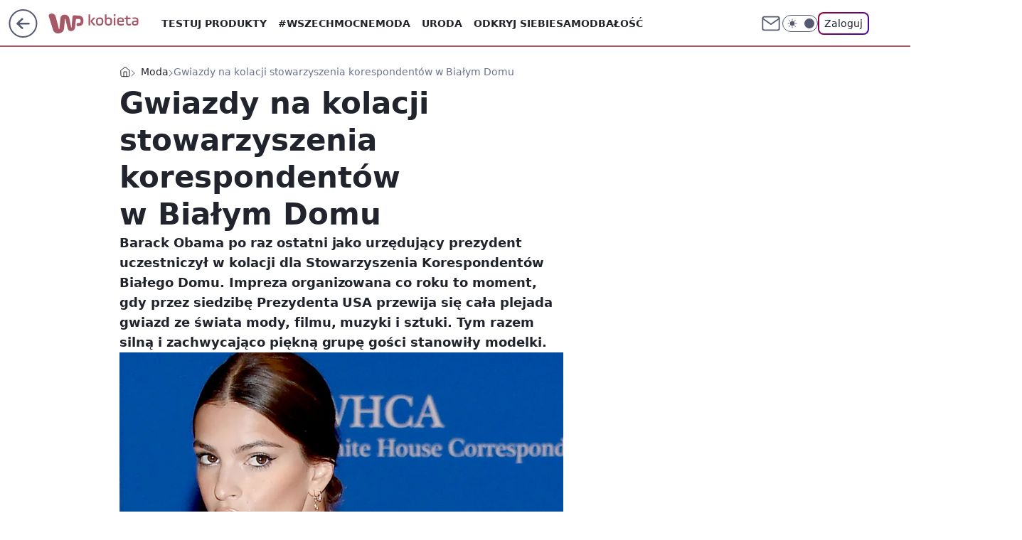

--- FILE ---
content_type: text/html; charset=utf-8
request_url: https://kobieta.wp.pl/gwiazdy-na-kolacji-stowarzyszenia-korespondentow-w-bialym-domu-5988783682597505g
body_size: 30157
content:
<!doctype html><html lang="pl"><head><meta charset="utf-8"><meta name="viewport" content="width=device-width, initial-scale=1"><meta http-equiv="Cache-Control" content="no-cache"><meta http-equiv="X-UA-Compatible" content="IE=Edge"><meta http-equiv="Expires" content="0"><script>
		// dot
		var TECH = true;
		var GOFER = true;
		var wp_dot_type = 'click';
		var appVersion = "v1.535.0";
		var wp_dot_addparams = {"bunchID":"234438","canonical":"https://kobieta.wp.pl/gwiazdy-na-kolacji-stowarzyszenia-korespondentow-w-bialym-domu-5988783682597505g","cauthor":"","ccategory":"Moda","cdate":"2016-05-01","cedtype":"","ciab":"IAB18-3","cid":"5988783682597505","corigin":"","cpagemax":1,"cpageno":1,"cplatform":"gofer","crepub":0,"csource":"","csystem":"ncr","ctags":"michelle obama,kendall jenner,biały dom","ctlength":6562,"ctype":"gallery","cuct":"","darkmode":false,"frontendVer":"v1.535.0|20260115","isLogged":false,"svid":"f6cb2341-2371-4695-8972-5d36fba2d56d"};
		// wpjslib
		var WP = [];
		var wp_sn = "kobieta";
		var rekid = "234438";
		var wp_push_notification_on = true;
		var wp_mobile = false;
		var wp_fb_id = "933316406876601";
		var wp_subscription = "";

		var wpStadcp = "0.000";
		var screeningv2 = true;
		var API_DOMAIN = '/';
		var API_STREAM = '/v1/stream';
		var API_GATEWAY = "/graphql";
		var API_HOST_ONE_LOGIN = "https://kobieta.wp.pl";
		var WPP_VIDEO_EMBED = null || [];
		if (true) {
			var getPopoverAnchor = async () =>
				document.querySelector('[data-role="onelogin-button"]');
		}
		var wp_push_notification_on = true;
		var wp_onepager = true;
		var asyncNativeQueue = [];
		var wp_consent_logo = "/staticfiles/logo.png";
		var wp_consent_color = 'var(--wp-consent-color)';
		if (true) {
			var wp_pvid = "fa4765658bce4acf0b18";
		}

		if (false) {
			var wp_pixel_id = "";
		}
		if (true) {
			var onResizeCallback = function (layoutType) {
				window.wp_dot_addparams.layout = layoutType;
			};

			var applicationSize = {};
			if (false) {
				var breakpointNarrow = 0;
			} else {
				var breakpointNarrow = 1280;
			}
			function onResize() {
				applicationSize.innerWidth = window.innerWidth;
				applicationSize.type =
					window.innerWidth >= breakpointNarrow ? 'wide' : 'narrow';
				onResizeCallback(applicationSize.type);
			}
			onResize();
			window.addEventListener('resize', onResize);
		}

		var loadTimoeout = window.setTimeout(function () {
			window.WP.push(function () {
				window.WP.performance.registerMark('WPJStimeout');
				loadScript();
			});
		}, 3000);

		var loadScript = function () {
			window.clearTimeout(loadTimoeout);
			document.body.setAttribute('data-wp-loaded', 'true');
		};
		window.WP.push(function () {
			window.WP.gaf.loadBunch(false, loadScript, true);
			if (true) {
				window.WP.gaf.registerCommercialBreak(2);
			}
		});
		var __INIT_CONFIG__ = {"randvar":"XRVGItXxPX","randomClasses":{"0":"hlbzG","100":"pJLjm","150":"RorHL","162":"WuLLh","180":"OvPNB","200":"xsuGD","250":"rBTvb","280":"pbzkd","282":"oNgri","300":"nJZaX","312":"ridGl","330":"fkCrI","332":"OeSmS","40":"rlRim","50":"qdIAb","60":"oBbVf","600":"AsXeH","662":"ltAby","712":"JEPSJ","780":"wZgfC","810":"Hnhrk","82":"CuxTd","fullPageScreeningWallpaper":"ciEQE","hasPlaceholderPadding":"Ezwze","hasVerticalPlaceholderPadding":"frXkU","panelPremiumScreeningWallpaper":"GjjeC","placeholderMargin":"PZcZs","screeningContainer":"xADDP","screeningWallpaper":"qSdtL","screeningWallpaperSecondary":"IGhWk","slot15ScreeningWallpaper":"BKjeE","slot16ScreeningWallpaper":"AYVlT","slot17ScreeningWallpaper":"BnZOg","slot18ScreeningWallpaper":"oEomO","slot19ScreeningWallpaper":"zkVGN","slot38ScreeningWallpaper":"lmiUm","slot3ScreeningWallpaper":"mWfpp","slot501ScreeningWallpaper":"QjZOe","slot75ScreeningWallpaper":"bmpyl","transparent":"zmSoK"},"productId":"5930081842598529","isMobile":false,"social":{"facebook":{"accountName":"kobietawppl","appId":"227957087405158","pages":["133002276750780"]},"instagram":{"accountName":"wp_kobieta"},"tiktok":{"accountName":"wpkobieta"},"giphy":{"appId":"sQK9FPEEd9Ih6icRBPMRfH03bo0BeH1X"},"x":{},"youtube":{},"linkedin":{}},"cookieDomain":".wp.pl","isLoggedIn":false,"user":{},"userApi":"/graphql","oneLoginApiHost":"","scriptSrc":"https://kobieta.wp.pl/[base64]","isGridEnabled":true,"editorialIcon":{"iconUrl":"","url":"","text":""},"poll":{"id":"","title":"","photo":{"url":"","width":0,"height":0},"pollType":"","question":"","answers":null,"sponsored":false,"logoEnabled":false,"sponsorLogoFile":{"url":"","width":0,"height":0},"sponsorLogoLink":"","buttonText":"","buttonUrl":""},"abTestVariant":"","showExitDiscover":false,"isLanding":false,"scrollLockTimeout":0,"scrollMetricEnabled":false,"survicateSegments":"","isFeed":false,"isSuperApp":false,"oneLoginClientId":"wp-backend","weatherSrc":"","commonHeadSrc":"","userPanelCss":"https://kobieta.wp.pl/[base64]","saveForLaterProductID":"5927206335214209","withNewestBottombar":true,"acid":"","withBottomRecommendationsSplit":false,"isCommentsPageAbTest":false};
		window["XRVGItXxPX"] = function (
			element,
			slot,
			withPlaceholder,
			placeholder,
			options
		) {
			window.WP.push(function () {
				if (withPlaceholder && element.parentNode) {
					window.WP.gaf.registerPlaceholder(
						slot,
						element.parentNode,
						placeholder
					);
					if (false) {
						element.parentNode.style.display = 'none';
					}
				}
				if (true) {
					window.WP.gaf.registerSlot(slot, element, options);
				}
			});
		};
	</script><meta name="gaf" content="blxkxgps"> <script>!function(e,f){try{if(!document.cookie.match('(^|;)\\s*WPdp=([^;]*)')||/google/i.test(window.navigator.userAgent))return;f.WP=f.WP||[];f.wp_pvid=f.wp_pvid||(function(){var output='';while(output.length<20){output+=Math.random().toString(16).substr(2);output=output.substr(0,20)}return output})(20);var abtest=function(){function e(t){return!(null==t)&&"object"==typeof t&&!Array.isArray(t)&&0<Object.keys(t).length}var t="",r=f.wp_abtest;return e(r)&&(t=Object.entries(r).map(([r,t])=>{if(e(t))return Object.entries(t).map(([t,e])=>r+"|"+t+"|"+e).join(";")}).join(";")),t}();var r,s,c=[["https://kobieta","wp","pl/[base64]"]
.join('.'),["pvid="+f.wp_pvid,(s=e.cookie.match(/(^|;)\s*PWA_adbd\s*=\s*([^;]+)/),"PWA_adbd="+(s?s.pop():"2")),location.search.substring(1),(r=e.referrer,r&&"PWAref="+encodeURIComponent(r.replace(/^https?:\/\//,""))),f.wp_sn&&"sn="+f.wp_sn,abtest&&"abtest="+encodeURIComponent(abtest)].filter(Boolean).join("&")].join("/?");e.write('<scr'+'ipt src="'+c+'"><\/scr'+'ipt>')}catch(_){console.error(_)}}(document,window);</script><script id="hb" crossorigin="anonymous" src="https://kobieta.wp.pl/[base64]"></script><title>Gwiazdy na kolacji stowarzyszenia korespondentów w Białym Domu</title><link href="https://kobieta.wp.pl/gwiazdy-na-kolacji-stowarzyszenia-korespondentow-w-bialym-domu-5988783682597505g" rel="canonical"><meta name="description" content="Barack Obama po raz ostatni jako urzędujący prezydent uczestniczył w kolacji dla Stowarzyszenia Korespondentów Białego Domu. Impreza organizowana co roku to moment, gdy przez siedzibę Prezydenta USA przewija się..."> <meta name="author" content="Grupa Wirtualna Polska"><meta name="robots" content="max-image-preview:large"><meta property="og:type" content="article"><meta property="og:title" content="Gwiazdy na kolacji stowarzyszenia korespondentów w Białym Domu"><meta property="og:description" content="Barack Obama po raz ostatni jako urzędujący prezydent uczestniczył w kolacji dla Stowarzyszenia Korespondentów Białego Domu. Impreza organizowana co roku to moment, gdy przez siedzibę Prezydenta USA przewija się..."><meta property="og:url" content="https://kobieta.wp.pl/gwiazdy-na-kolacji-stowarzyszenia-korespondentow-w-bialym-domu-5988783682597505g"><meta property="og:site_name" content="WP Kobieta"><meta property="og:locale" content="pl_PL"><meta property="og:article:tag" content="michelle obama"><meta property="og:article:tag" content="kendall jenner"><meta property="og:article:tag" content="biały dom"><meta property="og:image" content="https://v.wpimg.pl/d3NraS5qS1IvEBdgGgpGR2xIQzpcU0gRO1BbcRpAVgN-Ck43GwYUWiMVTyNZXlcEfEFRYgxCSR55QFBiAEBUC3ZdBD5cHR0ePBMVMl8aC0Q9GQh9XwEDETM"><meta property="og:image:width" content="1200"><meta property="og:image:height" content="1440">  <meta property="og:image:type" content="image/png"><meta property="article:published_time" content="2016-05-01T12:09:00.000Z"> <meta property="article:modified_time" content="2016-12-29T13:26:05.000Z"><meta name="twitter:card" content="summary_large_image"><meta name="twitter:description" content="Barack Obama po raz ostatni jako urzędujący prezydent uczestniczył w kolacji dla Stowarzyszenia Korespondentów Białego Domu. Impreza organizowana co roku to moment, gdy przez siedzibę Prezydenta USA przewija się..."><meta name="twitter:image" content="https://v.wpimg.pl/d3NraS5qS1IvEBdgGgpGR2xIQzpcU0gRO1BbcRpAVgN-Ck43GwYUWiMVTyNZXlcEfEFRYgxCSR55QFBiAEBUC3ZdBD5cHR0ePBMVMl8aC0Q9GQh9XwEDETM"><meta name="fb:app_id" content="227957087405158"><meta name="fb:pages" content="133002276750780"><link rel="alternate" type="application/rss+xml" href="/rss/aktualnosci" title="Aktualności"><script id="wpjslib6" type="module" src="https://kobieta.wp.pl/[base64]" async="" crossorigin="anonymous"></script><script type="module" src="https://kobieta.wp.pl/[base64]" crossorigin="anonymous"></script><script type="module" src="https://kobieta.wp.pl/[base64]" crossorigin="anonymous"></script><link rel="apple-touch-icon" href="/staticfiles/icons/icon.png"><link rel="stylesheet" href="https://kobieta.wp.pl/[base64]"><link rel="stylesheet" href="https://kobieta.wp.pl/[base64]"><link rel="stylesheet" href="https://kobieta.wp.pl/[base64]"><link rel="stylesheet" href="https://kobieta.wp.pl/[base64]"><link rel="preload" as="image" href="https://v.wpimg.pl/c2tpLmpwTFMVEjpeXwxBRlZKbgQZVU8QAVJ2T19OUAQMRX5aXxNNRQQZIQpeBw8dR0d-XkBGWgFZXXtfQUZWA0RIdEIVGgpeDV0-DAQWCVkbBz8GGVkJQhNSMQ" fetchpriority="high"><meta name="breakpoints" content="629, 1139, 1365"><meta name="content-width" content="device-width, 630, 980, 1280"><link rel="manifest" href="/site.webmanifest"><meta name="mobile-web-app-capable" content="yes"><meta name="apple-mobile-web-app-capable" content="yes"><meta name="apple-mobile-web-app-status-bar-style" content="black-translucent"><meta name="theme-color" content="var(--color-brand)"><meta name="robots" content="max-image-preview:large"><link rel="alternate" type="application/rss+xml" title="Aktualności" href="/rss/aktualnosci"><style>.XRVGItXxPX{background-color:var(--color-neutral-25);position:relative;width:100%;min-height:200px;}.dark .XRVGItXxPX{background-color:var(--color-neutral-850);}.Ezwze .XRVGItXxPX{padding: 18px 16px 10px;}.zmSoK{background-color:transparent;}.dark .zmSoK{background-color:transparent;}.frXkU{padding: 15px 0;}.PZcZs{margin:var(--wp-placeholder-margin);}.hlbzG{min-height:0px;}.RorHL{min-height:150px;}.nJZaX{min-height:300px;}.wZgfC{min-height:780px;}.OvPNB{min-height:180px;}.pbzkd{min-height:280px;}.JEPSJ{min-height:712px;}.Hnhrk{min-height:810px;}.OeSmS{min-height:332px;}.qdIAb{min-height:50px;}.fkCrI{min-height:330px;}.oNgri{min-height:282px;}.WuLLh{min-height:162px;}.rBTvb{min-height:250px;}.ltAby{min-height:662px;}.rlRim{min-height:40px;}.oBbVf{min-height:60px;}.pJLjm{min-height:100px;}.ridGl{min-height:312px;}.AsXeH{min-height:600px;}.xsuGD{min-height:200px;}.CuxTd{min-height:82px;}</style></head><body class="" itemscope itemtype="https://schema.org/WebPage"><meta itemprop="name" content="WP Kobieta"><div><div class="h-0"></div><script>(function(){var sc=document.currentScript;window[window.__INIT_CONFIG__.randvar](sc.previousElementSibling,6,false,{},{
    setNative: (dataNative, onViewCallback) => {
    window.asyncNativeQueue.push({
      action:"onPanelPremium",
      payload: { 
        screeningWallpaperClassName: "IGhWk", 
        dataNative: dataNative,
        onViewCallback: onViewCallback,
        
      }
})}});})()</script></div><div class="h-0"></div><script>(function(){var sc=document.currentScript;window[window.__INIT_CONFIG__.randvar](sc.previousElementSibling,10,false,{},undefined);})()</script> <div class="h-0"></div><script>(function(){var sc=document.currentScript;window[window.__INIT_CONFIG__.randvar](sc.previousElementSibling,89,false,{},undefined);})()</script> <div class="blxkxgpsh"></div><div class="sticky top-0 w-full z-300"><header data-st-area="header" id="service-header" class="bg-[--color-header-bg] h-[4.125rem] relative select-none w-full"><div class="max-w-[980px] pl-3 xl:max-w-[1280px] h-full w-full flex items-center mx-auto relative"><input class="peer hidden" id="menu-toggle-button" type="checkbox" autocomplete="off"><div class="hidden peer-checked:block"><div class="wp-header-menu"><div class="wp-link-column"><ul class="wp-link-list"><li><input class="peer hidden" id="wp-menu-link-0" name="wp-menu-links" type="radio" autocomplete="off"> <label class="flex peer-checked:hidden" for="wp-menu-link-0"><span class="uppercase">Testuj produkty</span> <i class="wp-chevron-icon"><svg xmlns="http://www.w3.org/2000/svg" fill="currentColor" viewBox="0 0 14 24"><path d="M9.48 11.648a.5.5 0 0 1 0 .704L.7 21.195a1 1 0 0 0 0 1.41l.676.68a1 1 0 0 0 1.419 0L13.3 12.705a1 1 0 0 0 0-1.41L2.795.715a1 1 0 0 0-1.42 0l-.675.68a1 1 0 0 0 0 1.41z"></path></svg></i></label> <label class="hidden peer-checked:flex" for="wp-menu-link-none"><span class="uppercase">Testuj produkty</span> <i class="wp-chevron-icon"><svg xmlns="http://www.w3.org/2000/svg" fill="currentColor" viewBox="0 0 14 24"><path d="M9.48 11.648a.5.5 0 0 1 0 .704L.7 21.195a1 1 0 0 0 0 1.41l.676.68a1 1 0 0 0 1.419 0L13.3 12.705a1 1 0 0 0 0-1.41L2.795.715a1 1 0 0 0-1.42 0l-.675.68a1 1 0 0 0 0 1.41z"></path></svg></i></label><div class="wp-link-sub-list peer-checked:visible peer-checked:opacity-100"><span>Testuj produkty</span><ul><li><a class="" href="/testy-konsumenckie/najnowsze">Przetestowane produkty</a></li><li><a class="" href="/testy-konsumenckie/rekrutacja">Zgłoszenia</a></li><li><a class="" href="/testy-konsumenckie/testowane">Teraz testowane</a></li><li><a class="" href="/testy-konsumenckie/wyniki">Wyniki testów </a></li><li><a class="" href="/testy-konsumenckie/klub-testerek">O Klubie</a></li></ul></div></li><li><a class="wp-link px-4 py-3 block" href="https://kobieta.wp.pl/wszechmocne">#Wszechmocne</a></li><li><input class="peer hidden" id="wp-menu-link-2" name="wp-menu-links" type="radio" autocomplete="off"> <label class="flex peer-checked:hidden" for="wp-menu-link-2"><span class="uppercase">Moda</span> <i class="wp-chevron-icon"><svg xmlns="http://www.w3.org/2000/svg" fill="currentColor" viewBox="0 0 14 24"><path d="M9.48 11.648a.5.5 0 0 1 0 .704L.7 21.195a1 1 0 0 0 0 1.41l.676.68a1 1 0 0 0 1.419 0L13.3 12.705a1 1 0 0 0 0-1.41L2.795.715a1 1 0 0 0-1.42 0l-.675.68a1 1 0 0 0 0 1.41z"></path></svg></i></label> <label class="hidden peer-checked:flex" for="wp-menu-link-none"><span class="uppercase">Moda</span> <i class="wp-chevron-icon"><svg xmlns="http://www.w3.org/2000/svg" fill="currentColor" viewBox="0 0 14 24"><path d="M9.48 11.648a.5.5 0 0 1 0 .704L.7 21.195a1 1 0 0 0 0 1.41l.676.68a1 1 0 0 0 1.419 0L13.3 12.705a1 1 0 0 0 0-1.41L2.795.715a1 1 0 0 0-1.42 0l-.675.68a1 1 0 0 0 0 1.41z"></path></svg></i></label><div class="wp-link-sub-list peer-checked:visible peer-checked:opacity-100"><span>Moda</span><ul><li><a class="" href="/moda/stylizacje">Stylizacje</a></li><li><a class="" href="/moda/trendy">Trendy</a></li></ul></div></li><li><input class="peer hidden" id="wp-menu-link-3" name="wp-menu-links" type="radio" autocomplete="off"> <label class="flex peer-checked:hidden" for="wp-menu-link-3"><span class="uppercase">Uroda</span> <i class="wp-chevron-icon"><svg xmlns="http://www.w3.org/2000/svg" fill="currentColor" viewBox="0 0 14 24"><path d="M9.48 11.648a.5.5 0 0 1 0 .704L.7 21.195a1 1 0 0 0 0 1.41l.676.68a1 1 0 0 0 1.419 0L13.3 12.705a1 1 0 0 0 0-1.41L2.795.715a1 1 0 0 0-1.42 0l-.675.68a1 1 0 0 0 0 1.41z"></path></svg></i></label> <label class="hidden peer-checked:flex" for="wp-menu-link-none"><span class="uppercase">Uroda</span> <i class="wp-chevron-icon"><svg xmlns="http://www.w3.org/2000/svg" fill="currentColor" viewBox="0 0 14 24"><path d="M9.48 11.648a.5.5 0 0 1 0 .704L.7 21.195a1 1 0 0 0 0 1.41l.676.68a1 1 0 0 0 1.419 0L13.3 12.705a1 1 0 0 0 0-1.41L2.795.715a1 1 0 0 0-1.42 0l-.675.68a1 1 0 0 0 0 1.41z"></path></svg></i></label><div class="wp-link-sub-list peer-checked:visible peer-checked:opacity-100"><span>Uroda</span><ul><li><a class="" href="/uroda/fryzury">Fryzury</a></li><li><a class="" href="/uroda/makijaz">Makijaż</a></li><li><a class="" href="/uroda/cialo-i-twarz">Ciało i twarz</a></li><li><a class="" href="/uroda/wlosy">Włosy</a></li><li><a class="" href="/uroda/paznokcie">Paznokcie</a></li><li><a class="" href="/uroda/tatuaze">Tatuaże</a></li></ul></div></li><li><a class="wp-link px-4 py-3 block" href="/odkryj-siebie">Odkryj siebie</a></li><li><a class="wp-link px-4 py-3 block" href="https://kobieta.wp.pl/samodbalosc">Samodbałość</a></li><li><a class="wp-link px-4 py-3 block" href="/zdrowie-kobiety">Zdrowie Kobiety</a></li><li><a class="wp-link px-4 py-3 block" href="/modne-spojrzenie">Modne Spojrzenie</a></li><li><a class="wp-link px-4 py-3 block" href="/silne-wlosy">Silne Włosy</a></li><li><a class="wp-link px-4 py-3 block" href="/gwiazdy">Gwiazdy</a></li><li><input class="peer hidden" id="wp-menu-link-10" name="wp-menu-links" type="radio" autocomplete="off"> <label class="flex peer-checked:hidden" for="wp-menu-link-10"><span class="uppercase">Fitness</span> <i class="wp-chevron-icon"><svg xmlns="http://www.w3.org/2000/svg" fill="currentColor" viewBox="0 0 14 24"><path d="M9.48 11.648a.5.5 0 0 1 0 .704L.7 21.195a1 1 0 0 0 0 1.41l.676.68a1 1 0 0 0 1.419 0L13.3 12.705a1 1 0 0 0 0-1.41L2.795.715a1 1 0 0 0-1.42 0l-.675.68a1 1 0 0 0 0 1.41z"></path></svg></i></label> <label class="hidden peer-checked:flex" for="wp-menu-link-none"><span class="uppercase">Fitness</span> <i class="wp-chevron-icon"><svg xmlns="http://www.w3.org/2000/svg" fill="currentColor" viewBox="0 0 14 24"><path d="M9.48 11.648a.5.5 0 0 1 0 .704L.7 21.195a1 1 0 0 0 0 1.41l.676.68a1 1 0 0 0 1.419 0L13.3 12.705a1 1 0 0 0 0-1.41L2.795.715a1 1 0 0 0-1.42 0l-.675.68a1 1 0 0 0 0 1.41z"></path></svg></i></label><div class="wp-link-sub-list peer-checked:visible peer-checked:opacity-100"><span>Fitness</span><ul><li><a class="" href="/fitness/cwiczenia">Ćwiczenia</a></li><li><a class="" href="/fitness/diety">Diety</a></li></ul></div></li><li><a class="wp-link px-4 py-3 block" href="/blisko-ludzi">Blisko ludzi</a></li><li><input class="peer hidden" id="wp-menu-link-12" name="wp-menu-links" type="radio" autocomplete="off"> <label class="flex peer-checked:hidden" for="wp-menu-link-12"><span class="uppercase">Gotowanie</span> <i class="wp-chevron-icon"><svg xmlns="http://www.w3.org/2000/svg" fill="currentColor" viewBox="0 0 14 24"><path d="M9.48 11.648a.5.5 0 0 1 0 .704L.7 21.195a1 1 0 0 0 0 1.41l.676.68a1 1 0 0 0 1.419 0L13.3 12.705a1 1 0 0 0 0-1.41L2.795.715a1 1 0 0 0-1.42 0l-.675.68a1 1 0 0 0 0 1.41z"></path></svg></i></label> <label class="hidden peer-checked:flex" for="wp-menu-link-none"><span class="uppercase">Gotowanie</span> <i class="wp-chevron-icon"><svg xmlns="http://www.w3.org/2000/svg" fill="currentColor" viewBox="0 0 14 24"><path d="M9.48 11.648a.5.5 0 0 1 0 .704L.7 21.195a1 1 0 0 0 0 1.41l.676.68a1 1 0 0 0 1.419 0L13.3 12.705a1 1 0 0 0 0-1.41L2.795.715a1 1 0 0 0-1.42 0l-.675.68a1 1 0 0 0 0 1.41z"></path></svg></i></label><div class="wp-link-sub-list peer-checked:visible peer-checked:opacity-100"><span>Gotowanie</span><ul><li><a class="" href="/gotowanie/przepisy">Przepisy</a></li></ul></div></li><li><input class="peer hidden" id="wp-menu-link-13" name="wp-menu-links" type="radio" autocomplete="off"> <label class="flex peer-checked:hidden" for="wp-menu-link-13"><span class="uppercase">Dom</span> <i class="wp-chevron-icon"><svg xmlns="http://www.w3.org/2000/svg" fill="currentColor" viewBox="0 0 14 24"><path d="M9.48 11.648a.5.5 0 0 1 0 .704L.7 21.195a1 1 0 0 0 0 1.41l.676.68a1 1 0 0 0 1.419 0L13.3 12.705a1 1 0 0 0 0-1.41L2.795.715a1 1 0 0 0-1.42 0l-.675.68a1 1 0 0 0 0 1.41z"></path></svg></i></label> <label class="hidden peer-checked:flex" for="wp-menu-link-none"><span class="uppercase">Dom</span> <i class="wp-chevron-icon"><svg xmlns="http://www.w3.org/2000/svg" fill="currentColor" viewBox="0 0 14 24"><path d="M9.48 11.648a.5.5 0 0 1 0 .704L.7 21.195a1 1 0 0 0 0 1.41l.676.68a1 1 0 0 0 1.419 0L13.3 12.705a1 1 0 0 0 0-1.41L2.795.715a1 1 0 0 0-1.42 0l-.675.68a1 1 0 0 0 0 1.41z"></path></svg></i></label><div class="wp-link-sub-list peer-checked:visible peer-checked:opacity-100"><span>Dom</span><ul><li><a class="" href="/dom/lazienka">Łazienka</a></li><li><a class="" href="/dom/kuchnia">Kuchnia</a></li><li><a class="" href="/dom/salon">Salon</a></li><li><a class="" href="/dom/sypialnia">Sypialnia</a></li><li><a class="" href="/dom/ogrod">Ogród</a></li></ul></div></li><li><a class="wp-link px-4 py-3 block" href="https://kobieta.wp.pl/najnowsze">Najnowsze</a></li></ul><div class="wp-social-box"><span>Obserwuj nas na:</span><div><a class="cHJldmVudENC" href="https://www.facebook.com/kobietawppl"><svg xmlns="http://www.w3.org/2000/svg" fill="none" viewBox="0 0 24 24"><path stroke="currentColor" stroke-linecap="round" stroke-linejoin="round" stroke-width="1.5" d="M18 2.941h-3a5 5 0 0 0-5 5v3H7v4h3v8h4v-8h3l1-4h-4v-3a1 1 0 0 1 1-1h3z"></path></svg></a> <a class="cHJldmVudENC" href="https://www.instagram.com/wp_kobieta"><svg xmlns="http://www.w3.org/2000/svg" fill="none" viewBox="0 0 24 24"><path stroke="currentColor" stroke-linecap="round" stroke-linejoin="round" stroke-width="1.5" d="M17 2.941H7a5 5 0 0 0-5 5v10a5 5 0 0 0 5 5h10a5 5 0 0 0 5-5v-10a5 5 0 0 0-5-5"></path><path stroke="currentColor" stroke-linecap="round" stroke-linejoin="round" stroke-width="1.5" d="M16 12.311a4 4 0 1 1-7.914 1.174A4 4 0 0 1 16 12.31Zm1.5-4.87h.01"></path></svg></a> <a class="cHJldmVudENC" href="https://www.tiktok.com/@wpkobieta"><svg viewBox="0 0 24 24" fill="none" xmlns="http://www.w3.org/2000/svg"><path d="M15.7509 9.93771C17.28 11.0349 19.116 11.6263 21 11.6246V7.87543C20.3102 7.87565 19.6272 7.73993 18.9899 7.47603C18.3526 7.21212 17.7736 6.8252 17.286 6.33738C16.7983 5.84957 16.4116 5.27043 16.1479 4.63307C15.8842 3.9957 15.7487 3.31262 15.7491 2.62286H12V14.6229C12 15.0925 11.8739 15.5535 11.635 15.9578C11.3961 16.3621 11.0531 16.6949 10.6418 16.9215C10.2305 17.1481 9.76588 17.2601 9.29649 17.246C8.82709 17.2319 8.37008 17.0921 7.97312 16.8412C7.57616 16.5903 7.2538 16.2374 7.03964 15.8195C6.82549 15.4016 6.72739 14.9338 6.75559 14.4651C6.78378 13.9963 6.93723 13.5437 7.19994 13.1544C7.46264 12.7652 7.82497 12.4535 8.24914 12.252V8.35371C7.0552 8.56801 5.94717 9.11846 5.05513 9.94047C4.16309 10.7625 3.52407 11.8219 3.21308 12.9944C2.90209 14.1669 2.93205 15.4037 3.29943 16.5598C3.66682 17.7158 4.35638 18.7431 5.28717 19.5209C6.21795 20.2988 7.35133 20.7949 8.55425 20.9512C9.75716 21.1074 10.9797 20.9173 12.0783 20.403C13.1769 19.8887 14.106 19.0717 14.7565 18.0479C15.4071 17.0241 15.752 15.8359 15.7509 14.6229V9.93771Z" stroke="currentColor" stroke-linecap="round" stroke-linejoin="round" stroke-width="1.5"></path></svg></a> </div></div></div><input class="peer hidden" id="wp-menu-link-none" name="wp-menu-links" type="radio" autocomplete="off" checked="checked"><div class="wp-teaser-column translate-x-[248px] peer-checked:translate-x-0"><div class="wp-header-menu-subtitle">Popularne w serwisie <span class="uppercase">Kobieta</span>:</div><div class="wp-teaser-grid"><a href="https://kobieta.wp.pl/jedna-lyzka-na-jedno-jajko-wiecej-nie-zrobisz-inaczej-7241933611735552a" title="Jedna łyżka na jedno jajko. Nie ma zdrowszej jajecznicy"><div class="wp-img-placeholder"><img src="https://v.wpimg.pl/MjEzNDBkYgskGDh3bRBvHmdAbC0rSWFIMFh0Zm1YfF49S3lybQ0kBiAIKzQtRSoYMAovMzJFPQZqGz4tbR18RSETPTQuCjRFIBcsISZEdQh0S3d8cQpgXCAYd2l2WixaaBh-d3BGdQsgQnx1cV99DndObDk" loading="lazy" class="wp-img" alt="Jedna łyżka na jedno jajko. Nie ma zdrowszej jajecznicy"></div><span class="wp-teaser-title">Jedna łyżka na jedno jajko. Nie ma zdrowszej jajecznicy</span> <span class="wp-teaser-author">Dominika Frydrych</span></a><a href="https://kobieta.wp.pl/w-niedziele-to-grzech-kosciol-przestrzega-wiernych-7242240083438560a" title="W niedzielę to grzech. Kościół przestrzega wiernych"><div class="wp-img-placeholder"><img src="https://v.wpimg.pl/ZDIwMDEydSUoFTt3agJ4MGtNby0sW3ZmPFV3ZmpKa3AxRnpyah8zKCwFKDQqVz02PAcsMzVXKihmFj0tag9ray0ePjQpGCNrLBovISFWOHUqQyl0cBt3cnkReGlxH2ohZBZ_IHNUaH14Eyl2dUlrdi1Hbzk" loading="lazy" class="wp-img" alt="W niedzielę to grzech. Kościół przestrzega wiernych"></div><span class="wp-teaser-title">W niedzielę to grzech. Kościół przestrzega wiernych</span> <span class="wp-teaser-author">Dominika Frydrych</span></a><a href="https://kobieta.wp.pl/masturdating-robi-furore-praktykuja-go-nie-tylko-single-7241962704415712a" title="Masturdating robi furorę. Nie tylko single są zachwyceni"><div class="wp-img-placeholder"><img src="https://v.wpimg.pl/M2RmMDBhYlMzDzt3bRNvRnBXby0rSmEQJ093Zm1bfAYqXHpybQ4kXjcfKDQtRipAJx0sMzJGPV59DD0tbR58HTYEPjQuCTQdNwAvISZHLgMzXy9wdFhgAGFYeWl2DnkKfwx0IXtFfVZkCH4gJFh9U2UIbzk" loading="lazy" class="wp-img" alt="Masturdating robi furorę. Nie tylko single są zachwyceni"></div><span class="wp-teaser-title">Masturdating robi furorę. Nie tylko single są zachwyceni</span> <span class="wp-teaser-author">Oliwia Rybiałek</span></a><a href="https://kobieta.wp.pl/wpadka-na-gali-spojrzcie-na-suknie-agaty-zaleckiej-7242217657027552a" title="Wpadka na gali. Tylko spójrzcie na sukienkę"><div class="wp-img-placeholder"><img src="https://v.wpimg.pl/MTE1N2UyYjUkUzgBegJvIGcLbFs8W2F2MBN0EHpKfGA9AHkEeh8kOCBDK0I6VyomMEEvRSVXPThqUD5beg98eyFYPUI5GDR7IFwsVzFWeGYjAX0BbEpgYCNUex9hSSwwaAl7UDdUemJ1U38DYE4oZnBQbE8" loading="lazy" class="wp-img" alt="Wpadka na gali. Tylko spójrzcie na sukienkę"></div><span class="wp-teaser-title">Wpadka na gali. Tylko spójrzcie na sukienkę</span> <span class="wp-teaser-author">Oliwia Rybiałek</span></a><a href="https://kobieta.wp.pl/wmasuj-w-suche-piety-stopy-beda-gladkie-jak-u-niemowlaka-7241231235963392a" title="Wsmaruj w suche pięty. Będą gładkie jak u niemowlaka"><div class="wp-img-placeholder"><img src="https://v.wpimg.pl/ZDU4NjE0dSU0VjhZakt4MHcObAMsEnZmIBZ0SGoDa3AtBXlcalYzKDBGKxoqHj02IEQvHTUeKih6VT4DakZrazFdPRopUSNrMFksDyEfOCI0BHdafAd3djYBeUdxVTt1eA18XX0dbiFsUSpffQZrcGwNbBc" loading="lazy" class="wp-img" alt="Wsmaruj w suche pięty. Będą gładkie jak u niemowlaka"></div><span class="wp-teaser-title">Wsmaruj w suche pięty. Będą gładkie jak u niemowlaka</span> <span class="wp-teaser-author">Natalia Więckowska</span></a><a href="https://kobieta.wp.pl/nie-zyje-ciezarna-pacjentka-dramatyczny-blad-w-szpitalu-7241522710436352a" title="Nie żyje ciężarna pacjentka. Dramatyczny błąd w szpitalu"><div class="wp-img-placeholder"><img src="https://v.wpimg.pl/OWI5NGUxYDYoVzh0egNtI2sPbC48WmN1PBd0ZXpLfmMxBHlxeh4mOyxHKzc6ViglPEUvMCVWPztmVD4ueg5-eC1cPTc5GTZ4LFgsIjFXfmQvViwibB1iYnEDeGphHnxjZFR3cjZVf2IqAnclbEwqZiwGbDo" loading="lazy" class="wp-img" alt="Nie żyje ciężarna pacjentka. Dramatyczny błąd w szpitalu"></div><span class="wp-teaser-title">Nie żyje ciężarna pacjentka. Dramatyczny błąd w szpitalu</span> <span class="wp-teaser-author">Patrycja Ceglińska-Włodarczyk</span></a></div></div></div><div class="wp-header-menu-layer"></div></div><div class="header-back-button-container"><div id="wp-sg-back-button" class="back-button-container wp-back-sg" data-st-area="goToSG"><a href="/"><svg class="back-button-icon" xmlns="http://www.w3.org/2000/svg" width="41" height="40" fill="none"><circle cx="20.447" cy="20" r="19" fill="transparent" stroke="currentColor" stroke-width="2"></circle> <path fill="currentColor" d="m18.5 12.682-.166.133-6.855 6.472a1 1 0 0 0-.089.099l.117-.126q-.087.082-.155.175l-.103.167-.075.179q-.06.178-.06.374l.016.193.053.208.08.178.103.16.115.131 6.853 6.47a1.4 1.4 0 0 0 1.897 0 1.213 1.213 0 0 0 .141-1.634l-.14-.157-4.537-4.283H28.44c.741 0 1.342-.566 1.342-1.266 0-.635-.496-1.162-1.143-1.252l-.199-.014-12.744-.001 4.536-4.281c.472-.445.519-1.14.141-1.634l-.14-.158a1.4 1.4 0 0 0-1.55-.237z"></path></svg></a></div><a href="/" class="cHJldmVudENC z-0" title="WP Kobieta" id="service_logo"><svg class="text-[--color-logo] max-w-[--logo-width] h-[--logo-height] align-middle mr-8"><use href="/staticfiles/siteLogoDesktop.svg#root"></use></svg></a> </div><ul class="flex text-sm/[1.3125rem] gap-8  xl:flex hidden"><li class="flex items-center group relative"><a class="whitespace-nowrap group uppercase no-underline font-semibold hover:underline text-[--color-header-text] cHJldmVudENC" href="/testy-konsumenckie">Testuj produkty</a> <div class="size-3 inline-flex ml-1 group-hover:rotate-180 transition-transform delay-200 text-[--color-header-text]"><svg xmlns="http://www.w3.org/2000/svg" viewBox="0 0 24 14.133" fill="currentColor"><path d="M105.957,12l8.979-8.979a1.318,1.318,0,0,0,0-1.854L114.155.39a1.427,1.427,0,0,0-.927-.39,1.55,1.55,0,0,0-.976.39L101.565,11.077a1.318,1.318,0,0,0,0,1.854l10.687,10.687a1.318,1.318,0,0,0,1.854,0l.781-.781a1.269,1.269,0,0,0,0-1.854Z" transform="translate(0 115.316) rotate(-90)"></path></svg></div><div class="group-hover:block hidden absolute top-4 pt-7 left-0 z-1"><ul class="bg-[--bg-content] w-64 rounded-b-2xl pt-2 pb-4 uppercase decoration-1 underline-offset-4 font-semibold text-sm max-h-[calc(100vh-4.75rem)] overflow-y-auto"><li><a href="/testy-konsumenckie/najnowsze" class="no-underline dark:text-[--color-neutral-50] text-[--color-neutral-850] dark:hover:bg-[--color-neutral-850] hover:bg-[--color-neutral-25] block pl-4 hover:pl-6 py-3 transition-all hover:underline cursor-pointer cHJldmVudENC">Przetestowane produkty</a></li><li><a href="/testy-konsumenckie/rekrutacja" class="no-underline dark:text-[--color-neutral-50] text-[--color-neutral-850] dark:hover:bg-[--color-neutral-850] hover:bg-[--color-neutral-25] block pl-4 hover:pl-6 py-3 transition-all hover:underline cursor-pointer cHJldmVudENC">Zgłoszenia</a></li><li><a href="/testy-konsumenckie/testowane" class="no-underline dark:text-[--color-neutral-50] text-[--color-neutral-850] dark:hover:bg-[--color-neutral-850] hover:bg-[--color-neutral-25] block pl-4 hover:pl-6 py-3 transition-all hover:underline cursor-pointer cHJldmVudENC">Teraz testowane</a></li><li><a href="/testy-konsumenckie/wyniki" class="no-underline dark:text-[--color-neutral-50] text-[--color-neutral-850] dark:hover:bg-[--color-neutral-850] hover:bg-[--color-neutral-25] block pl-4 hover:pl-6 py-3 transition-all hover:underline cursor-pointer cHJldmVudENC">Wyniki testów </a></li><li><a href="/testy-konsumenckie/klub-testerek" class="no-underline dark:text-[--color-neutral-50] text-[--color-neutral-850] dark:hover:bg-[--color-neutral-850] hover:bg-[--color-neutral-25] block pl-4 hover:pl-6 py-3 transition-all hover:underline cursor-pointer cHJldmVudENC">O Klubie</a></li></ul></div></li><li class="flex items-center group relative"><a class="whitespace-nowrap group uppercase no-underline font-semibold hover:underline text-[--color-header-text] cHJldmVudENC" href="https://kobieta.wp.pl/wszechmocne">#Wszechmocne</a> </li><li class="flex items-center group relative"><a class="whitespace-nowrap group uppercase no-underline font-semibold hover:underline text-[--color-header-text] cHJldmVudENC" href="/moda">Moda</a> <div class="size-3 inline-flex ml-1 group-hover:rotate-180 transition-transform delay-200 text-[--color-header-text]"><svg xmlns="http://www.w3.org/2000/svg" viewBox="0 0 24 14.133" fill="currentColor"><path d="M105.957,12l8.979-8.979a1.318,1.318,0,0,0,0-1.854L114.155.39a1.427,1.427,0,0,0-.927-.39,1.55,1.55,0,0,0-.976.39L101.565,11.077a1.318,1.318,0,0,0,0,1.854l10.687,10.687a1.318,1.318,0,0,0,1.854,0l.781-.781a1.269,1.269,0,0,0,0-1.854Z" transform="translate(0 115.316) rotate(-90)"></path></svg></div><div class="group-hover:block hidden absolute top-4 pt-7 left-0 z-1"><ul class="bg-[--bg-content] w-64 rounded-b-2xl pt-2 pb-4 uppercase decoration-1 underline-offset-4 font-semibold text-sm max-h-[calc(100vh-4.75rem)] overflow-y-auto"><li><a href="/moda/stylizacje" class="no-underline dark:text-[--color-neutral-50] text-[--color-neutral-850] dark:hover:bg-[--color-neutral-850] hover:bg-[--color-neutral-25] block pl-4 hover:pl-6 py-3 transition-all hover:underline cursor-pointer cHJldmVudENC">Stylizacje</a></li><li><a href="/moda/trendy" class="no-underline dark:text-[--color-neutral-50] text-[--color-neutral-850] dark:hover:bg-[--color-neutral-850] hover:bg-[--color-neutral-25] block pl-4 hover:pl-6 py-3 transition-all hover:underline cursor-pointer cHJldmVudENC">Trendy</a></li></ul></div></li><li class="flex items-center group relative"><a class="whitespace-nowrap group uppercase no-underline font-semibold hover:underline text-[--color-header-text] cHJldmVudENC" href="/uroda">Uroda</a> <div class="size-3 inline-flex ml-1 group-hover:rotate-180 transition-transform delay-200 text-[--color-header-text]"><svg xmlns="http://www.w3.org/2000/svg" viewBox="0 0 24 14.133" fill="currentColor"><path d="M105.957,12l8.979-8.979a1.318,1.318,0,0,0,0-1.854L114.155.39a1.427,1.427,0,0,0-.927-.39,1.55,1.55,0,0,0-.976.39L101.565,11.077a1.318,1.318,0,0,0,0,1.854l10.687,10.687a1.318,1.318,0,0,0,1.854,0l.781-.781a1.269,1.269,0,0,0,0-1.854Z" transform="translate(0 115.316) rotate(-90)"></path></svg></div><div class="group-hover:block hidden absolute top-4 pt-7 left-0 z-1"><ul class="bg-[--bg-content] w-64 rounded-b-2xl pt-2 pb-4 uppercase decoration-1 underline-offset-4 font-semibold text-sm max-h-[calc(100vh-4.75rem)] overflow-y-auto"><li><a href="/uroda/fryzury" class="no-underline dark:text-[--color-neutral-50] text-[--color-neutral-850] dark:hover:bg-[--color-neutral-850] hover:bg-[--color-neutral-25] block pl-4 hover:pl-6 py-3 transition-all hover:underline cursor-pointer cHJldmVudENC">Fryzury</a></li><li><a href="/uroda/makijaz" class="no-underline dark:text-[--color-neutral-50] text-[--color-neutral-850] dark:hover:bg-[--color-neutral-850] hover:bg-[--color-neutral-25] block pl-4 hover:pl-6 py-3 transition-all hover:underline cursor-pointer cHJldmVudENC">Makijaż</a></li><li><a href="/uroda/cialo-i-twarz" class="no-underline dark:text-[--color-neutral-50] text-[--color-neutral-850] dark:hover:bg-[--color-neutral-850] hover:bg-[--color-neutral-25] block pl-4 hover:pl-6 py-3 transition-all hover:underline cursor-pointer cHJldmVudENC">Ciało i twarz</a></li><li><a href="/uroda/wlosy" class="no-underline dark:text-[--color-neutral-50] text-[--color-neutral-850] dark:hover:bg-[--color-neutral-850] hover:bg-[--color-neutral-25] block pl-4 hover:pl-6 py-3 transition-all hover:underline cursor-pointer cHJldmVudENC">Włosy</a></li><li><a href="/uroda/paznokcie" class="no-underline dark:text-[--color-neutral-50] text-[--color-neutral-850] dark:hover:bg-[--color-neutral-850] hover:bg-[--color-neutral-25] block pl-4 hover:pl-6 py-3 transition-all hover:underline cursor-pointer cHJldmVudENC">Paznokcie</a></li><li><a href="/uroda/tatuaze" class="no-underline dark:text-[--color-neutral-50] text-[--color-neutral-850] dark:hover:bg-[--color-neutral-850] hover:bg-[--color-neutral-25] block pl-4 hover:pl-6 py-3 transition-all hover:underline cursor-pointer cHJldmVudENC">Tatuaże</a></li></ul></div></li><li class="flex items-center group relative"><a class="whitespace-nowrap group uppercase no-underline font-semibold hover:underline text-[--color-header-text] cHJldmVudENC" href="/odkryj-siebie">Odkryj siebie</a> </li><li class="flex items-center group relative"><a class="whitespace-nowrap group uppercase no-underline font-semibold hover:underline text-[--color-header-text] cHJldmVudENC" href="https://kobieta.wp.pl/samodbalosc">Samodbałość</a> </li></ul><div class="group mr-0 xl:ml-[3.5rem] flex flex-1 items-center justify-end"><div class="h-8 text-[--icon-light] flex items-center gap-4"><a id="wp-poczta-link" href="" class="text-[--color-header-icon-light] block size-8 cHJldmVudENC"><svg viewBox="0 0 32 32" fill="none" xmlns="http://www.w3.org/2000/svg"><path d="M6.65944 6.65918H25.3412C26.6256 6.65918 27.6764 7.71003 27.6764 8.9944V23.0057C27.6764 24.2901 26.6256 25.3409 25.3412 25.3409H6.65944C5.37507 25.3409 4.32422 24.2901 4.32422 23.0057V8.9944C4.32422 7.71003 5.37507 6.65918 6.65944 6.65918Z" stroke="currentColor" stroke-width="1.8" stroke-linecap="round" stroke-linejoin="round"></path> <path d="M27.6764 8.99438L16.0003 17.1677L4.32422 8.99438" stroke="currentColor" stroke-width="1.8" stroke-linecap="round" stroke-linejoin="round"></path></svg></a><input type="checkbox" class="hidden" id="darkModeCheckbox"> <label class="wp-darkmode-toggle" for="darkModeCheckbox" aria-label="Włącz tryb ciemny"><div class="toggle-container"><div class="toggle-icon-dark"><svg viewBox="0 0 16 16" class="icon-moon" fill="currentColor" xmlns="http://www.w3.org/2000/svg"><path d="M15.293 11.293C13.8115 11.9631 12.161 12.1659 10.5614 11.8743C8.96175 11.5827 7.48895 10.8106 6.33919 9.66085C5.18944 8.5111 4.41734 7.0383 4.12574 5.43866C3.83415 3.83903 4.03691 2.18852 4.70701 0.707031C3.52758 1.24004 2.49505 2.05123 1.69802 3.07099C0.900987 4.09075 0.363244 5.28865 0.130924 6.56192C-0.101395 7.83518 -0.0213565 9.1458 0.364174 10.3813C0.749705 11.6169 1.42922 12.7404 2.34442 13.6556C3.25961 14.5708 4.38318 15.2503 5.61871 15.6359C6.85424 16.0214 8.16486 16.1014 9.43813 15.8691C10.7114 15.6368 11.9093 15.0991 12.9291 14.302C13.9488 13.505 14.76 12.4725 15.293 11.293V11.293Z"></path></svg></div><div class="toggle-icon-light"><svg fill="currentColor" class="icon-sun" xmlns="http://www.w3.org/2000/svg" viewBox="0 0 30 30"><path d="M 14.984375 0.98632812 A 1.0001 1.0001 0 0 0 14 2 L 14 5 A 1.0001 1.0001 0 1 0 16 5 L 16 2 A 1.0001 1.0001 0 0 0 14.984375 0.98632812 z M 5.796875 4.7988281 A 1.0001 1.0001 0 0 0 5.1015625 6.515625 L 7.2226562 8.6367188 A 1.0001 1.0001 0 1 0 8.6367188 7.2226562 L 6.515625 5.1015625 A 1.0001 1.0001 0 0 0 5.796875 4.7988281 z M 24.171875 4.7988281 A 1.0001 1.0001 0 0 0 23.484375 5.1015625 L 21.363281 7.2226562 A 1.0001 1.0001 0 1 0 22.777344 8.6367188 L 24.898438 6.515625 A 1.0001 1.0001 0 0 0 24.171875 4.7988281 z M 15 8 A 7 7 0 0 0 8 15 A 7 7 0 0 0 15 22 A 7 7 0 0 0 22 15 A 7 7 0 0 0 15 8 z M 2 14 A 1.0001 1.0001 0 1 0 2 16 L 5 16 A 1.0001 1.0001 0 1 0 5 14 L 2 14 z M 25 14 A 1.0001 1.0001 0 1 0 25 16 L 28 16 A 1.0001 1.0001 0 1 0 28 14 L 25 14 z M 7.9101562 21.060547 A 1.0001 1.0001 0 0 0 7.2226562 21.363281 L 5.1015625 23.484375 A 1.0001 1.0001 0 1 0 6.515625 24.898438 L 8.6367188 22.777344 A 1.0001 1.0001 0 0 0 7.9101562 21.060547 z M 22.060547 21.060547 A 1.0001 1.0001 0 0 0 21.363281 22.777344 L 23.484375 24.898438 A 1.0001 1.0001 0 1 0 24.898438 23.484375 L 22.777344 21.363281 A 1.0001 1.0001 0 0 0 22.060547 21.060547 z M 14.984375 23.986328 A 1.0001 1.0001 0 0 0 14 25 L 14 28 A 1.0001 1.0001 0 1 0 16 28 L 16 25 A 1.0001 1.0001 0 0 0 14.984375 23.986328 z"></path></svg></div></div><div class="toggle-icon-circle"></div></label><div class="relative"><form action="/auth/v1/sso/auth" data-role="onelogin-button" method="get" id="wp-login-form"><input type="hidden" name="continue_url" value="https://kobieta.wp.pl/gwiazdy-na-kolacji-stowarzyszenia-korespondentow-w-bialym-domu-5988783682597505g"> <button type="submit" class="wp-login-button">Zaloguj</button></form></div></div><div class="ml-[0.25rem] w-[3.375rem] flex items-center justify-center"><label role="button" for="menu-toggle-button" tab-index="0" aria-label="Menu" class="cursor-pointer flex items-center justify-center size-8 text-[--color-header-icon-light]"><div class="hidden peer-checked:group-[]:flex absolute top-0 right-0 w-[3.375rem] h-[4.4375rem] bg-white dark:bg-[--color-neutral-800] z-1 items-center justify-center rounded-t-2xl peer-checked:group-[]:text-[--icon-dark]"><svg xmlns="http://www.w3.org/2000/svg" width="32" height="32" viewBox="0 0 32 32" fill="none"><path d="M24 8 8 24M8 8l16 16" stroke="currentColor" stroke-width="1.8" stroke-linecap="round" stroke-linejoin="round"></path></svg></div><div class="flex peer-checked:group-[]:hidden h-8 w-8"><svg xmlns="http://www.w3.org/2000/svg" viewBox="0 0 32 32" fill="none"><path d="M5 19h22M5 13h22M5 7h22M5 25h22" stroke="currentColor" stroke-width="1.8" stroke-linecap="round" stroke-linejoin="round"></path></svg></div></label></div></div></div><hr class="absolute bottom-0 left-0 m-0 h-px w-full border-t border-solid border-[--color-brand]"><div id="user-panel-v2-root" class="absolute z-[9999] right-0 empty:hidden"></div></header></div> <div class="relative flex w-full flex-col items-center" data-testid="screening-main"><div class="qSdtL"><div class="absolute inset-0"></div></div><div class="w-full py-2 has-[div>div:not(:empty)]:p-0"><div class="xADDP"></div></div><div class="flex w-full flex-col items-center"><div class="IGhWk relative w-full"><div class="absolute inset-x-0 top-0"></div></div><div class="relative w-auto"><main data-st-area="st-article" class="wp-main-gallery"><article data-st-area="gallery-gallery"><div class="breadcrumbs-wrapper"><ul class="breadcrumbs" itemscope itemtype="https://schema.org/BreadcrumbList"><li class="breadcrumbs-item breadcrumbs-home" itemprop="itemListElement" itemscope itemtype="https://schema.org/ListItem"><a class="breadcrumbs-item-link" href="https://kobieta.wp.pl" title="WP Kobieta" itemprop="item"><svg xmlns="http://www.w3.org/2000/svg" fill="none" viewBox="0 0 16 16" class="HVbn"><path stroke="currentColor" stroke-linecap="round" stroke-linejoin="round" d="m2 6 6-4.666L14 6v7.334a1.333 1.333 0 0 1-1.333 1.333H3.333A1.333 1.333 0 0 1 2 13.334z"></path><path stroke="currentColor" stroke-linecap="round" stroke-linejoin="round" d="M6 14.667V8h4v6.667"></path></svg><span class="hidden" itemprop="name">WP Kobieta</span></a><meta itemprop="position" content="1"></li><li class="breadcrumbs-item" itemprop="itemListElement" itemscope itemtype="https://schema.org/ListItem"><a class="breadcrumbs-item-link" href="https://kobieta.wp.pl/moda-6787144504768129k" itemprop="item" title="Moda"><span itemprop="name">Moda</span></a><meta itemprop="position" content="1"></li><li class="breadcrumbs-item breadcrumbs-material" itemprop="itemListElement" itemscope itemtype="https://schema.org/ListItem"><span itemprop="name">Gwiazdy na kolacji stowarzyszenia korespondentów w Białym Domu</span><meta itemprop="position" content="3"></li></ul></div><div class="flex mb-5"><div class="article-header flex-auto"><div><h1>Gwiazdy na kolacji stowarzyszenia korespondentów w Białym Domu </h1></div><div class="article-lead x-tts"><p>Barack Obama po raz ostatni jako urzędujący prezydent uczestniczył w kolacji dla Stowarzyszenia Korespondentów Białego Domu. Impreza organizowana co roku to moment, gdy przez siedzibę Prezydenta USA przewija się cała plejada gwiazd ze świata mody, filmu, muzyki i sztuki. Tym razem silną i zachwycająco piękną grupę gości stanowiły modelki.</p></div><div><div class="article-img-placeholder" data-mainmedia-photo><img width="936" height="527" alt="Obraz" src="https://v.wpimg.pl/c2tpLmpwTFMVEjpeXwxBRlZKbgQZVU8QAVJ2T19OUAQMRX5aXxNNRQQZIQpeBw8dR0d-XkBGWgFZXXtfQUZWA0RIdEIVGgpeDV0-DAQWCVkbBz8GGVkJQhNSMQ" data-link="https://v.wpimg.pl/c2tpLmpwTFMVEjpeXwxBRlZKbgQZVU8QAVJ2T19OUAQMRX5aXxNNRQQZIQpeBw8dR0d-XkBGWgFZXXtfQUZWA0RIdEIVGgpeDV0-DAQWCVkbBz8GGVkJQhNSMQ" class="wp-media-image" fetchpriority="high"></div><div class="article-img-source">Źródło zdjęć: © Getty Images</div></div><div class="info-container"><div class="flex flex-wrap gap-2 items-center"><div class="info-avatar"><svg viewBox="0 0 46 46" fill="none" stroke="currentColor" xmlns="http://www.w3.org/2000/svg"><circle cx="23" cy="23" r="22.5" fill="none" stroke-width="0"></circle> <path d="M13 32v-2a5 5 0 0 1 5-5h10a5 5 0 0 1 5 5v2m-5-16a5 5 0 1 1-10 0 5 5 0 0 1 10 0Z" stroke-width="2" stroke-linecap="round"></path></svg></div><div><div class="flex flex-wrap text-base font-bold "></div><time class="wp-article-content-date" datetime="2016-05-01T12:09:00.000Z">1 maja 2016, 14:09</time></div></div><div class="flex justify-between sm:justify-end gap-4 relative"><button class="wp-article-action comments top" data-vab-container="social_tools" data-vab-box="comments_button" data-vab-position="top" data-vab-index="2" data-location="/gwiazdy-na-kolacji-stowarzyszenia-korespondentow-w-bialym-domu-5988783682597505g/komentarze?utm_medium=button_top&amp;utm_source=comments"><div class="flex items-center justify-center relative"><div class="wp-comment-dot"></div><svg xmlns="http://www.w3.org/2000/svg" width="16" height="16" fill="none"><path stroke="currentColor" stroke-linecap="round" stroke-linejoin="round" stroke-width="1.3" d="M14 7.6667a5.59 5.59 0 0 1-.6 2.5333 5.666 5.666 0 0 1-5.0667 3.1334 5.59 5.59 0 0 1-2.5333-.6L2 14l1.2667-3.8a5.586 5.586 0 0 1-.6-2.5333A5.667 5.667 0 0 1 5.8 2.6 5.59 5.59 0 0 1 8.3333 2h.3334A5.6535 5.6535 0 0 1 14 7.3334z"></path></svg></div>44 komentarze</button><div class="wp-article-action-button-container"><button id="wp-article-share-button" class="wp-article-action" type="button" data-vab-container="social_tools" data-vab-position="top" data-vab-box="share" data-vab-index="1"><svg xmlns="http://www.w3.org/2000/svg" width="16" height="16" fill="none"><g stroke="currentColor" stroke-linecap="round" stroke-linejoin="round" stroke-width="1.3" clip-path="url(#clip0_1847_293)"><path d="M12.714 5.0953c1.1834 0 2.1427-.9594 2.1427-2.1428S13.8974.8098 12.714.8098s-2.1427.9593-2.1427 2.1427.9593 2.1428 2.1427 2.1428M3.2863 10.2024c1.1834 0 2.1427-.9593 2.1427-2.1427S4.4697 5.917 3.2863 5.917s-2.1427.9593-2.1427 2.1427.9593 2.1427 2.1427 2.1427M12.714 15.1902c1.1834 0 2.1427-.9593 2.1427-2.1427s-.9593-2.1427-2.1427-2.1427-2.1427.9593-2.1427 2.1427.9593 2.1427 2.1427 2.1427M5.4287 9.3455l5.1425 2.5712M10.5712 4.2029 5.4287 6.774"></path></g> <defs><clipPath id="clip0_1847_293"><path fill="currentColor" d="M0 0h16v16H0z"></path></clipPath></defs></svg></button><div id="wp-article-share-menu" class="wp-article-share-menu"><button id="share-x" class="wp-article-share-option" data-vab-container="social_tools" data-vab-position="top" data-vab-box="share_twitter" data-vab-index="3"><span class="wp-article-share-icon"><svg xmlns="http://www.w3.org/2000/svg" fill="currentColor" viewBox="0 0 1200 1227"><path d="M714.163 519.284 1160.89 0h-105.86L667.137 450.887 357.328 0H0l468.492 681.821L0 1226.37h105.866l409.625-476.152 327.181 476.152H1200L714.137 519.284zM569.165 687.828l-47.468-67.894-377.686-540.24h162.604l304.797 435.991 47.468 67.894 396.2 566.721H892.476L569.165 687.854z"></path></svg></span> <span>Udostępnij na X</span></button> <button id="share-facebook" class="wp-article-share-option" data-vab-container="social_tools" data-vab-position="top" data-vab-box="share_facebook" data-vab-index="4"><span class="wp-article-share-icon"><svg xmlns="http://www.w3.org/2000/svg" fill="none" viewBox="0 0 24 24"><path stroke="currentColor" stroke-linecap="round" stroke-linejoin="round" stroke-width="1.5" d="M18 2.941h-3a5 5 0 0 0-5 5v3H7v4h3v8h4v-8h3l1-4h-4v-3a1 1 0 0 1 1-1h3z"></path></svg></span> <span>Udostępnij na Facebooku</span></button></div><button id="wp-article-save-button" type="button" class="group wp-article-action disabled:cursor-not-allowed" data-save-id="5988783682597505" data-save-type="GALLERY" data-save-image="http://d.wpimg.pl/37230193--721151088/emily-ratajkowski.jpg" data-save-url="https://kobieta.wp.pl/gwiazdy-na-kolacji-stowarzyszenia-korespondentow-w-bialym-domu-5988783682597505g" data-save-title="Gwiazdy na kolacji stowarzyszenia korespondentów w Białym Domu" data-saved="false" data-vab-container="social_tools" data-vab-box="save_button" data-vab-position="top" data-vab-index="0"><svg xmlns="http://www.w3.org/2000/svg" width="12" height="15" fill="none"><path stroke="currentColor" stroke-linecap="round" stroke-linejoin="round" stroke-width="1.3" d="m10.6499 13.65-5-3.6111-5 3.6111V2.0945c0-.3831.1505-.7505.4184-1.0214A1.42 1.42 0 0 1 2.0785.65h7.1428c.379 0 .7423.1521 1.0102.423s.4184.6383.4184 1.0214z"></path></svg></button></div></div></div></div><div class="relative ml-4 flex w-[304px] shrink-0 flex-col flex-nowrap"> <div class="mt-3 w-full [--wp-placeholder-margin:0_0_24px_0]"><div class="XRVGItXxPX PZcZs qdIAb zmSoK"><div class="h-0"></div><script>(function(){var sc=document.currentScript;window[window.__INIT_CONFIG__.randvar](sc.previousElementSibling,67,true,{"fixed":true,"top":90},undefined);})()</script></div></div><div class="sticky top-[--nav-header-height] w-full"><div class="XRVGItXxPX AsXeH zmSoK"><div class="h-0"></div><script>(function(){var sc=document.currentScript;window[window.__INIT_CONFIG__.randvar](sc.previousElementSibling,36,true,{"fixed":true,"sticky":true,"top":90},undefined);})()</script></div></div></div></div><div class="my-5 grid w-full grid-cols-[624px_304px] gap-x-4 xl:grid-cols-[196px_724px_304px]"><aside role="complementary" class="relative hidden xl:flex xl:flex-col gallery-left-rail"><div class="sticky top-[90px] hidden xl:block xl:-mt-1" id="article-left-rail"></div></aside><div class="wp-billboard col-start-1 xl:col-start-2 col-span-2 [--wp-placeholder-margin:0_0_20px_0]"><div class="XRVGItXxPX PZcZs nJZaX"><img role="presentation" class="absolute left-1/2 top-1/2 max-h-[80%] max-w-[100px] -translate-x-1/2 -translate-y-1/2" src="https://v.wpimg.pl/ZXJfd3AudTkrBBIAbg54LGhcRlAxHQUrPgJGH2MAeGJoSQ1eIBI_K2UHAEVuBTY5KQMMXC0RPyoVERQdMgM9ejc" loading="lazy" decoding="async"><div class="h-0"></div><script>(function(){var sc=document.currentScript;window[window.__INIT_CONFIG__.randvar](sc.previousElementSibling,3,true,{"fixed":true},{
    setNative: (dataNative, onViewCallback) => {
    window.asyncNativeQueue.push({
      action: "onAlternativeScreening",
      payload:{ 
            screeningWallpaperClassName: "qSdtL", 
            alternativeContainerClassName: "xADDP", 
            slotNumber: 3,
            dataNative: dataNative,
            onViewCallback: onViewCallback
    }})}});})()</script></div></div><div class="col-span-1 col-start-1 xl:col-start-2 col-end-3 gap-6"></div><div class="col-span-1 col-start-1 xl:col-start-2 xl:col-end-3 flex flex-col gap-6 mb-6"><div class="wp-content-text-raw"><h2><span class="slide-counter"><strong>1&nbsp;</strong>/&nbsp;12</span>Kendall Jenner</h2></div><figure class="wp-content-part-image single-image" style="--aspect-ratio:0.666;"><div class="wp-photo-image-container"><picture><source media="(max-width: 629px)" srcSet="https://v.wpimg.pl/ZXIuanBldTkoFxddbRd4LGtPQwcrTnZ6PFdbTG0PdW56RRlBK0ItKGcFDUEjQzx3IwUECW1fbG55RE4pJxguIQAYAAknH3dte0NXVnRUbW4WGAAdNgkodiMFBAlgEQ"> <source media="(min-width: 630px) and (max-width: 1139px)" srcSet="https://v.wpimg.pl/ZXIuanBldTkoFxddbRd4LGtPQwcrTnZ6PFdbTG0PdW55TRlBK0ItKGcFDUEjQzx3IwUECW1fbG55RE4pJxguIQAYAAknH3dte0NXVnRUbW4WGAAdNgkodiMFBAlgEQ"> <source media="(min-width: 1140px) and (max-width: 1279px)" srcSet="https://v.wpimg.pl/ZXIuanBldTkoFxddbRd4LGtPQwcrTnZ6PFdbTG0PdWF9QRlBK0ItKGcFDUEjQzx3IwUECW1fbG55RE4pJxguIQAYAAknH3dte0NXVnRUbW4WGAAdNgkodiMFBAlgEQ"> <source media="(min-width: 1280px)" srcSet="https://v.wpimg.pl/dGVyLmpwSyY3GzpeXwxGM3RDbgQZVUhlI1t2T18US3ZmTXgVXx5KMCZXPAFfFksheRM8CBdYV3FgSX1CNxIQMy8wIQwXEhdqY0t6W0hBXHBgJiEMAwMBNXgTPAgXVRk"> <img src="https://v.wpimg.pl/ZXIuanBldTkoFxddbRd4LGtPQwcrTnZ6PFdbTG0PdW59RRlXdF11MWcCEUAyAHU5ZhNOBDIJPXd6Q1dec0MdPT0BGCcvDT09OlhUXHRaYm5xQlcxLw0pLCwHTwQyCT16NA" width="640" height="961" loading="lazy" class="wp-media-image" alt="Obraz" data-lightbox="true"></picture> </div><figcaption class="image-description"><span class="image-caption"></span> <span class="image-source">© Getty Images</span></figcaption></figure><div class="wp-content-text-raw x-tts" data-cpidx="0"><p>Barack Obama po raz ostatni jako urzędujący prezydent uczestniczył w kolacji dla Stowarzyszenia Korespondentów Białego Domu. Impreza organizowana co roku to moment, gdy przez siedzibę Prezydenta USA przewija się cała plejada gwiazd ze świata mody, filmu, muzyki i sztuki. Tym razem silną i zachwycająco piękną grupę gości stanowiły modelki.</p></div><div class="wp-content-text-raw x-tts" data-cpidx="0"><p>Po raz pierwszy w Białym Domu pojawiła się Kendall Jenner. Na lepszą reprezentantkę rodzina Kardashianów chyba nie mogła liczyć. Jenner zaprezentowała się świetnie, a przez wielu krytyków została uznana za najlepiej ubraną gwiazdę. Czarna suknia od Vivienne Westwood eksponowała smukłą sylwetkę modelki, a gorsetowa góra podkreślała biust. Jedynym mankamentem była fryzura. Nonszalancka, nieco rozczochrana, w zamierzeniu miała przełamać bardzo klasyczną i dość sztywną stylizację. Niestety efekt w moich oczach jest zupełnie odwrotny. Można mieć wrażenie, że modelka zapomniała uczesać się po szalonej imprezie urodzinowej swojej przyjaciółki – Gigi Hadid, na której Kendall bawiła się wieczór wcześniej.</p></div><div class="wp-content-text-raw x-tts" data-cpidx="0"><p>Jednak pomimo fryzjerskiej „wpadki” modelka nadal prezentowała się doskonale. Kto jeszcze walczy o tytuł najlepiej ubranej gwiazdy na kolacji stowarzyszenia korespondentów?</p></div></div><aside class="relative flex max-w-[304px] flex-none flex-col gap-5" role="complementary"><div class="sticky top-[--nav-header-height] w-full"><div class="XRVGItXxPX AsXeH zmSoK"><div class="h-0"></div><script>(function(){var sc=document.currentScript;window[window.__INIT_CONFIG__.randvar](sc.previousElementSibling,37,true,{"fixed":true,"sticky":true,"top":90,"margin":"0 auto 24px"},undefined);})()</script></div></div></aside> <div class="col-start-1 xl:col-start-2 col-span-2 max-w-[970px]"><div class="XRVGItXxPX nJZaX"><img role="presentation" class="absolute left-1/2 top-1/2 max-h-[80%] max-w-[100px] -translate-x-1/2 -translate-y-1/2" src="https://v.wpimg.pl/ZXJfd3AudTkrBBIAbg54LGhcRlAxHQUrPgJGH2MAeGJoSQ1eIBI_K2UHAEVuBTY5KQMMXC0RPyoVERQdMgM9ejc" loading="lazy" decoding="async"><div class="h-0"></div><script>(function(){var sc=document.currentScript;window[window.__INIT_CONFIG__.randvar](sc.previousElementSibling,15,true,{"fixed":true,"margin":"0 auto 24px"},undefined);})()</script></div></div><div class="col-span-1 col-start-1 xl:col-start-2 xl:col-end-3 flex flex-col gap-6 mb-6"><div class="wp-content-text-raw"><h2><span class="slide-counter"><strong>2&nbsp;</strong>/&nbsp;12</span>Emma Watson</h2></div><figure class="wp-content-part-image single-image" style="--aspect-ratio:0.665;"><div class="wp-photo-image-container"><picture><source media="(max-width: 629px)" srcSet="https://v.wpimg.pl/ZXIuanBldTkoFxddbRd4LGtPQwcrTnZ6PFdbTG0PdW56RRlBK0ItKGcFDUEjQzx3IwUECW1fbG55RE4pJxguIQAYAAknH3dte0NXXXFYa2oWGAAdNgkodiMFBAlgEQ"> <source media="(min-width: 630px) and (max-width: 1139px)" srcSet="https://v.wpimg.pl/ZXIuanBldTkoFxddbRd4LGtPQwcrTnZ6PFdbTG0PdW55TRlBK0ItKGcFDUEjQzx3IwUECW1fbG55RE4pJxguIQAYAAknH3dte0NXXXFYa2oWGAAdNgkodiMFBAlgEQ"> <source media="(min-width: 1140px) and (max-width: 1279px)" srcSet="https://v.wpimg.pl/ZXIuanBldTkoFxddbRd4LGtPQwcrTnZ6PFdbTG0PdWF9QRlBK0ItKGcFDUEjQzx3IwUECW1fbG55RE4pJxguIQAYAAknH3dte0NXXXFYa2oWGAAdNgkodiMFBAlgEQ"> <source media="(min-width: 1280px)" srcSet="https://v.wpimg.pl/dGVyLmpwSyY3GzpeXwxGM3RDbgQZVUhlI1t2T18US3ZmTXgVXx5KMCZXPAFfFksheRM8CBdYV3FgSX1CNxIQMy8wIQwXEhdqY0t6W0NEUHZkJiEMAwMBNXgTPAgXVRk"> <img src="https://v.wpimg.pl/ZXIuanBldTkoFxddbRd4LGtPQwcrTnZ6PFdbTG0PdW59RRlXdF51MWcCEUAyAHU5ZhNOBDIJPXd6Q1dec0MdPT0BGCcvDT09OlhUXHRaaWt9RFMxLw0pLCwHTwQyCT16NA" width="640" height="962" loading="lazy" class="wp-media-image" alt="Obraz" data-lightbox="true"></picture> </div><figcaption class="image-description"><span class="image-caption"></span> <span class="image-source">© Getty Images</span></figcaption></figure><div class="wp-content-text-raw x-tts" data-cpidx="1"><p>Ulubienica Holywood i zagorzała feministka - Emma Watson zaskoczyła oryginalną kreacją marki Osman. Aktorka, która przez rok odpoczywa od świata filmu, zdecydowała się gorsetową sukienkę z białą falbaną przy dekolcie, którą zestawiła z granatowymi cygaretkami i wysokimi szpilkami z trójkątnym noskiem. Dla niektórych ta stylizacja była zbyt kontrowersyjna. Jednak naszym zdaniem Emma Watson jest jedną z niewielu gwiazd, która może pozwolić sobie na stylowe szaleństwa. I tym razem odwaga popłaciła.</p></div></div><aside class="relative flex max-w-[304px] flex-none flex-col gap-5" role="complementary"><div class="sticky top-[--nav-header-height] w-full"><div class="XRVGItXxPX AsXeH zmSoK"><div class="h-0"></div><script>(function(){var sc=document.currentScript;window[window.__INIT_CONFIG__.randvar](sc.previousElementSibling,93,true,{"fixed":true,"sticky":true,"top":90,"margin":"0 auto 24px"},undefined);})()</script></div></div></aside> <div class="col-start-1 xl:col-start-2 col-span-2 max-w-[970px]"><div class="XRVGItXxPX nJZaX"><img role="presentation" class="absolute left-1/2 top-1/2 max-h-[80%] max-w-[100px] -translate-x-1/2 -translate-y-1/2" src="https://v.wpimg.pl/ZXJfd3AudTkrBBIAbg54LGhcRlAxHQUrPgJGH2MAeGJoSQ1eIBI_K2UHAEVuBTY5KQMMXC0RPyoVERQdMgM9ejc" loading="lazy" decoding="async"><div class="h-0"></div><script>(function(){var sc=document.currentScript;window[window.__INIT_CONFIG__.randvar](sc.previousElementSibling,16,true,{"fixed":true,"margin":"0 auto 24px"},undefined);})()</script></div></div><div class="col-span-1 col-start-1 xl:col-start-2 xl:col-end-3 flex flex-col gap-6 mb-6"><div class="wp-content-text-raw"><h2><span class="slide-counter"><strong>3&nbsp;</strong>/&nbsp;12</span>Kerry Washington</h2></div><figure class="wp-content-part-image single-image" style="--aspect-ratio:0.703;"><div class="wp-photo-image-container"><picture><source media="(max-width: 629px)" srcSet="https://v.wpimg.pl/ZXIuanBldTkoFxddbRd4LGtPQwcrTnZ6PFdbTG0PdW56RRlBK0ItKGcFDUEjQzx3IwUECW1fbG55RE4pJxguIQAYAAknH3dte0NXXXFcaG4WGAAdNgkodiMFBAlgEQ"> <source media="(min-width: 630px) and (max-width: 1139px)" srcSet="https://v.wpimg.pl/ZXIuanBldTkoFxddbRd4LGtPQwcrTnZ6PFdbTG0PdW55TRlBK0ItKGcFDUEjQzx3IwUECW1fbG55RE4pJxguIQAYAAknH3dte0NXXXFcaG4WGAAdNgkodiMFBAlgEQ"> <source media="(min-width: 1140px) and (max-width: 1279px)" srcSet="https://v.wpimg.pl/ZXIuanBldTkoFxddbRd4LGtPQwcrTnZ6PFdbTG0PdWF9QRlBK0ItKGcFDUEjQzx3IwUECW1fbG55RE4pJxguIQAYAAknH3dte0NXXXFcaG4WGAAdNgkodiMFBAlgEQ"> <source media="(min-width: 1280px)" srcSet="https://v.wpimg.pl/dGVyLmpwSyY3GzpeXwxGM3RDbgQZVUhlI1t2T18US3ZmTXgVXx5KMCZXPAFfFksheRM8CBdYV3FgSX1CNxIQMy8wIQwXEhdqY0t6W0NEVHVgJiEMAwMBNXgTPAgXVRk"> <img src="https://v.wpimg.pl/ZXIuanBldTkoFxddbRd4LGtPQwcrTnZ6PFdbTG0PdW59RRlXc1x1MWcCEUAyAHU5ZhNOBDIJPXd6Q1dec0MdPT0BGCcvDT09OlhUXHRaaWt5R1cxLw0pLCwHTwQyCT16NA" width="640" height="910" loading="lazy" class="wp-media-image" alt="Obraz" data-lightbox="true"></picture> </div><figcaption class="image-description"><span class="image-caption"></span> <span class="image-source">© Getty Images</span></figcaption></figure><div class="wp-content-text-raw x-tts" data-cpidx="2"><p>Na imprezie w Białym Domu nie mogło zabraknąć aktorki, która od kilku lat gra na planie telewizyjnym udającym Gabinet Owalny. Kerry Washington, gwiazda serialu "Scandal" pojawiła się w towarzystwie serialowej ekipy, na czele z scenarzystką - Shondą Rhimes.</p></div><div class="wp-content-text-raw x-tts" data-cpidx="2"><p>Washington zaprezentowała się w niestandardowej małej czarnej z kolekcji Victoria od Victorii Beckham. Asymetryczna sukienka wykończona falbankami podkreślała smukłe ramiona i szyję aktorki, a satynowe falbany nadawały całości jazzowego charakteru.</p></div></div><aside class="relative flex max-w-[304px] flex-none flex-col gap-5" role="complementary"><div class="sticky top-[--nav-header-height] w-full"><div class="XRVGItXxPX AsXeH zmSoK"><div class="h-0"></div><script>(function(){var sc=document.currentScript;window[window.__INIT_CONFIG__.randvar](sc.previousElementSibling,94,true,{"fixed":true,"sticky":true,"top":90,"margin":"0 auto 24px"},undefined);})()</script></div></div></aside> <div class="col-start-1 xl:col-start-2 col-span-2 max-w-[970px]"><div class="XRVGItXxPX nJZaX"><img role="presentation" class="absolute left-1/2 top-1/2 max-h-[80%] max-w-[100px] -translate-x-1/2 -translate-y-1/2" src="https://v.wpimg.pl/ZXJfd3AudTkrBBIAbg54LGhcRlAxHQUrPgJGH2MAeGJoSQ1eIBI_K2UHAEVuBTY5KQMMXC0RPyoVERQdMgM9ejc" loading="lazy" decoding="async"><div class="h-0"></div><script>(function(){var sc=document.currentScript;window[window.__INIT_CONFIG__.randvar](sc.previousElementSibling,17,true,{"fixed":true,"margin":"0 auto 24px"},undefined);})()</script></div></div><div class="col-span-1 col-start-1 xl:col-start-2 xl:col-end-3 flex flex-col gap-6 mb-6"><div class="wp-content-text-raw"><h2><span class="slide-counter"><strong>4&nbsp;</strong>/&nbsp;12</span>Emily Ratajkowski</h2></div><figure class="wp-content-part-image single-image" style="--aspect-ratio:0.666;"><div class="wp-photo-image-container"><picture><source media="(max-width: 629px)" srcSet="https://v.wpimg.pl/ZXIuanBldTkoFxddbRd4LGtPQwcrTnZ6PFdbTG0PdW56RRlBK0ItKGcFDUEjQzx3IwUECW1fbG55RE4pJxguIQAYAAknH3dte0NXW3BaamAWGAAdNgkodiMFBAlgEQ"> <source media="(min-width: 630px) and (max-width: 1139px)" srcSet="https://v.wpimg.pl/ZXIuanBldTkoFxddbRd4LGtPQwcrTnZ6PFdbTG0PdW55TRlBK0ItKGcFDUEjQzx3IwUECW1fbG55RE4pJxguIQAYAAknH3dte0NXW3BaamAWGAAdNgkodiMFBAlgEQ"> <source media="(min-width: 1140px) and (max-width: 1279px)" srcSet="https://v.wpimg.pl/ZXIuanBldTkoFxddbRd4LGtPQwcrTnZ6PFdbTG0PdWF9QRlBK0ItKGcFDUEjQzx3IwUECW1fbG55RE4pJxguIQAYAAknH3dte0NXW3BaamAWGAAdNgkodiMFBAlgEQ"> <source media="(min-width: 1280px)" srcSet="https://v.wpimg.pl/dGVyLmpwSyY3GzpeXwxGM3RDbgQZVUhlI1t2T18US3ZmTXgVXx5KMCZXPAFfFksheRM8CBdYV3FgSX1CNxIQMy8wIQwXEhdqY0t6W0VFUnduJiEMAwMBNXgTPAgXVRk"> <img src="https://v.wpimg.pl/ZXIuanBldTkoFxddbRd4LGtPQwcrTnZ6PFdbTG0PdW59RRlXdF11MWcCEUAyAHU5ZhNOBDIJPXd6Q1dec0MdPT0BGCcvDT09OlhUXHRab2p_RVkxLw0pLCwHTwQyCT16NA" width="640" height="961" loading="lazy" class="wp-media-image" alt="Obraz" data-lightbox="true"></picture> </div><figcaption class="image-description"><span class="image-caption"></span> <span class="image-source">© Getty Images</span></figcaption></figure><div class="wp-content-text-raw x-tts" data-cpidx="3"><p>Modelka i aktorka uwielbia eksponować swoją seksowną sylwetkę. Tym razem jednak zdecydowała się na dość skromną, choć szalenie efektowną suknię - syrenę z jesiennej kolekcji Monique Lhuillier na 2015 rok. Kwiatowe wzory i aplikacje nadawały całości klimatu boho, a głęboki amerykański dekolt (czyli ten na plecach) był bardzo kuszący.</p></div></div><aside class="relative flex max-w-[304px] flex-none flex-col gap-5" role="complementary"><div class="sticky top-[--nav-header-height] w-full"><div class="XRVGItXxPX AsXeH zmSoK"><div class="h-0"></div><script>(function(){var sc=document.currentScript;window[window.__INIT_CONFIG__.randvar](sc.previousElementSibling,95,true,{"fixed":true,"sticky":true,"top":90,"margin":"0 auto 24px"},undefined);})()</script></div></div></aside> <div class="col-start-1 xl:col-start-2 col-span-2 max-w-[970px]"><div class="XRVGItXxPX nJZaX"><img role="presentation" class="absolute left-1/2 top-1/2 max-h-[80%] max-w-[100px] -translate-x-1/2 -translate-y-1/2" src="https://v.wpimg.pl/ZXJfd3AudTkrBBIAbg54LGhcRlAxHQUrPgJGH2MAeGJoSQ1eIBI_K2UHAEVuBTY5KQMMXC0RPyoVERQdMgM9ejc" loading="lazy" decoding="async"><div class="h-0"></div><script>(function(){var sc=document.currentScript;window[window.__INIT_CONFIG__.randvar](sc.previousElementSibling,18,true,{"fixed":true,"margin":"0 auto 24px"},undefined);})()</script></div></div><div class="col-span-1 col-start-1 xl:col-start-2 xl:col-end-3 flex flex-col gap-6 mb-6"><div class="wp-content-text-raw"><h2><span class="slide-counter"><strong>5&nbsp;</strong>/&nbsp;12</span>Karlie Kloss</h2></div><figure class="wp-content-part-image single-image" style="--aspect-ratio:0.666;"><div class="wp-photo-image-container"><picture><source media="(max-width: 629px)" srcSet="https://v.wpimg.pl/ZXIuanBldTkoFxddbRd4LGtPQwcrTnZ6PFdbTG0PdW56RRlBK0ItKGcFDUEjQzx3IwUECW1fbG55RE4pJxguIQAYAAknH3dte0NXWnddbm4WGAAdNgkodiMFBAlgEQ"> <source media="(min-width: 630px) and (max-width: 1139px)" srcSet="https://v.wpimg.pl/ZXIuanBldTkoFxddbRd4LGtPQwcrTnZ6PFdbTG0PdW55TRlBK0ItKGcFDUEjQzx3IwUECW1fbG55RE4pJxguIQAYAAknH3dte0NXWnddbm4WGAAdNgkodiMFBAlgEQ"> <source media="(min-width: 1140px) and (max-width: 1279px)" srcSet="https://v.wpimg.pl/ZXIuanBldTkoFxddbRd4LGtPQwcrTnZ6PFdbTG0PdWF9QRlBK0ItKGcFDUEjQzx3IwUECW1fbG55RE4pJxguIQAYAAknH3dte0NXWnddbm4WGAAdNgkodiMFBAlgEQ"> <source media="(min-width: 1280px)" srcSet="https://v.wpimg.pl/dGVyLmpwSyY3GzpeXwxGM3RDbgQZVUhlI1t2T18US3ZmTXgVXx5KMCZXPAFfFksheRM8CBdYV3FgSX1CNxIQMy8wIQwXEhdqY0t6W0RCVXNgJiEMAwMBNXgTPAgXVRk"> <img src="https://v.wpimg.pl/ZXIuanBldTkoFxddbRd4LGtPQwcrTnZ6PFdbTG0PdW59RRlXdF11MWcCEUAyAHU5ZhNOBDIJPXd6Q1dec0MdPT0BGCcvDT09OlhUXHRabm14QVcxLw0pLCwHTwQyCT16NA" width="640" height="961" loading="lazy" class="wp-media-image" alt="Obraz" data-lightbox="true"></picture> </div><figcaption class="image-description"><span class="image-caption"></span> <span class="image-source">© Getty Images</span></figcaption></figure><div class="wp-content-text-raw x-tts" data-cpidx="4"><p>Na kolacji u amerykańskiego prezydenta międzynarodowe akcenty są na porządku dziennym. Przykład? Inspirowana greckimi tunikami kreacja Karlie Kloss zaprojektowana przez Dereka Lam. Biała suknia mocno rzucała się w oczy, dlatego Karlie zrezygnowała z mocnego makijażu. Wystarczyły rozświetlone policzki i jej znak rozpoznawczy, jasnoczerwona szminka. Taylor Swift zapewne pochwaliła przyjaciółkę za świetną stylizację.</p></div></div><aside class="relative flex max-w-[304px] flex-none flex-col gap-5" role="complementary"><div class="sticky top-[--nav-header-height] w-full"><div class="XRVGItXxPX AsXeH zmSoK"><div class="h-0"></div><script>(function(){var sc=document.currentScript;window[window.__INIT_CONFIG__.randvar](sc.previousElementSibling,542,true,{"fixed":true,"sticky":true,"top":90,"margin":"0 auto 24px"},undefined);})()</script></div></div></aside> <div class="col-start-1 xl:col-start-2 col-span-2 max-w-[970px]"><div class="XRVGItXxPX nJZaX"><img role="presentation" class="absolute left-1/2 top-1/2 max-h-[80%] max-w-[100px] -translate-x-1/2 -translate-y-1/2" src="https://v.wpimg.pl/ZXJfd3AudTkrBBIAbg54LGhcRlAxHQUrPgJGH2MAeGJoSQ1eIBI_K2UHAEVuBTY5KQMMXC0RPyoVERQdMgM9ejc" loading="lazy" decoding="async"><div class="h-0"></div><script>(function(){var sc=document.currentScript;window[window.__INIT_CONFIG__.randvar](sc.previousElementSibling,19,true,{"fixed":true,"margin":"0 auto 24px"},undefined);})()</script></div></div><div class="col-span-1 col-start-1 xl:col-start-2 xl:col-end-3 flex flex-col gap-6 mb-6"><div class="wp-content-text-raw"><h2><span class="slide-counter"><strong>6&nbsp;</strong>/&nbsp;12</span>Nina Dobrev</h2></div><figure class="wp-content-part-image single-image" style="--aspect-ratio:0.666;"><div class="wp-photo-image-container"><picture><source media="(max-width: 629px)" srcSet="https://v.wpimg.pl/ZXIuanBldTkoFxddbRd4LGtPQwcrTnZ6PFdbTG0PdW56RRlBK0ItKGcFDUEjQzx3IwUECW1fbG55RE4pJxguIQAYAAknH3dte0NXWnddb2oWGAAdNgkodiMFBAlgEQ"> <source media="(min-width: 630px) and (max-width: 1139px)" srcSet="https://v.wpimg.pl/ZXIuanBldTkoFxddbRd4LGtPQwcrTnZ6PFdbTG0PdW55TRlBK0ItKGcFDUEjQzx3IwUECW1fbG55RE4pJxguIQAYAAknH3dte0NXWnddb2oWGAAdNgkodiMFBAlgEQ"> <source media="(min-width: 1140px) and (max-width: 1279px)" srcSet="https://v.wpimg.pl/ZXIuanBldTkoFxddbRd4LGtPQwcrTnZ6PFdbTG0PdWF9QRlBK0ItKGcFDUEjQzx3IwUECW1fbG55RE4pJxguIQAYAAknH3dte0NXWnddb2oWGAAdNgkodiMFBAlgEQ"> <source media="(min-width: 1280px)" srcSet="https://v.wpimg.pl/dGVyLmpwSyY3GzpeXwxGM3RDbgQZVUhlI1t2T18US3ZmTXgVXx5KMCZXPAFfFksheRM8CBdYV3FgSX1CNxIQMy8wIQwXEhdqY0t6W0RCVXJkJiEMAwMBNXgTPAgXVRk"> <img src="https://v.wpimg.pl/ZXIuanBldTkoFxddbRd4LGtPQwcrTnZ6PFdbTG0PdW59RRlXdF11MWcCEUAyAHU5ZhNOBDIJPXd6Q1dec0MdPT0BGCcvDT09OlhUXHRabm14QFMxLw0pLCwHTwQyCT16NA" width="640" height="961" loading="lazy" class="wp-media-image" alt="Obraz" data-lightbox="true"></picture> </div><figcaption class="image-description"><span class="image-caption"></span> <span class="image-source">© Getty Images</span></figcaption></figure><div class="wp-content-text-raw x-tts" data-cpidx="5"><p>Dawna gwiazda "Pamiętników wampirów" wie, jak zwrócić na siebie uwagę w tłumie perfekcyjnie wyglądających gwiazd. Młoda aktorka zdecydowała się na bardzo seksowną czarną suknię od KaufmanFranco, z gorestową górą, ozdobioną błyszczącymi kryształkami i rozporkiem do połowy uda. Ten ostatni z pewnością ułatwił jej taneczne szaleństwa na parkiecie.</p></div></div><aside class="relative flex max-w-[304px] flex-none flex-col gap-5" role="complementary"><div class="sticky top-[--nav-header-height] w-full"><div class="XRVGItXxPX AsXeH zmSoK"><div class="h-0"></div><script>(function(){var sc=document.currentScript;window[window.__INIT_CONFIG__.randvar](sc.previousElementSibling,543,true,{"fixed":true,"sticky":true,"top":90,"margin":"0 auto 24px"},undefined);})()</script></div></div></aside> <div class="col-start-1 xl:col-start-2 col-span-2 max-w-[970px]"><div class="XRVGItXxPX nJZaX"><img role="presentation" class="absolute left-1/2 top-1/2 max-h-[80%] max-w-[100px] -translate-x-1/2 -translate-y-1/2" src="https://v.wpimg.pl/ZXJfd3AudTkrBBIAbg54LGhcRlAxHQUrPgJGH2MAeGJoSQ1eIBI_K2UHAEVuBTY5KQMMXC0RPyoVERQdMgM9ejc" loading="lazy" decoding="async"><div class="h-0"></div><script>(function(){var sc=document.currentScript;window[window.__INIT_CONFIG__.randvar](sc.previousElementSibling,501,true,{"fixed":true,"margin":"0 auto 24px"},undefined);})()</script></div></div><div class="col-span-1 col-start-1 xl:col-start-2 xl:col-end-3 flex flex-col gap-6 mb-6"><div class="wp-content-text-raw"><h2><span class="slide-counter"><strong>7&nbsp;</strong>/&nbsp;12</span>Michelle Dockery</h2></div><figure class="wp-content-part-image single-image" style="--aspect-ratio:0.666;"><div class="wp-photo-image-container"><picture><source media="(max-width: 629px)" srcSet="https://v.wpimg.pl/ZXIuanBldTkoFxddbRd4LGtPQwcrTnZ6PFdbTG0PdW56RRlBK0ItKGcFDUEjQzx3IwUECW1fbG55RE4pJxguIQAYAAknH3dte0NXXXpaamAWGAAdNgkodiMFBAlgEQ"> <source media="(min-width: 630px) and (max-width: 1139px)" srcSet="https://v.wpimg.pl/ZXIuanBldTkoFxddbRd4LGtPQwcrTnZ6PFdbTG0PdW55TRlBK0ItKGcFDUEjQzx3IwUECW1fbG55RE4pJxguIQAYAAknH3dte0NXXXpaamAWGAAdNgkodiMFBAlgEQ"> <source media="(min-width: 1140px) and (max-width: 1279px)" srcSet="https://v.wpimg.pl/ZXIuanBldTkoFxddbRd4LGtPQwcrTnZ6PFdbTG0PdWF9QRlBK0ItKGcFDUEjQzx3IwUECW1fbG55RE4pJxguIQAYAAknH3dte0NXXXpaamAWGAAdNgkodiMFBAlgEQ"> <source media="(min-width: 1280px)" srcSet="https://v.wpimg.pl/dGVyLmpwSyY3GzpeXwxGM3RDbgQZVUhlI1t2T18US3ZmTXgVXx5KMCZXPAFfFksheRM8CBdYV3FgSX1CNxIQMy8wIQwXEhdqY0t6W0NPUnduJiEMAwMBNXgTPAgXVRk"> <img src="https://v.wpimg.pl/ZXIuanBldTkoFxddbRd4LGtPQwcrTnZ6PFdbTG0PdW59RRlXdF11MWcCEUAyAHU5ZhNOBDIJPXd6Q1dec0MdPT0BGCcvDT09OlhUXHRaaWB_RVkxLw0pLCwHTwQyCT16NA" width="640" height="961" loading="lazy" class="wp-media-image" alt="Obraz" data-lightbox="true"></picture> </div><figcaption class="image-description"><span class="image-caption"></span> <span class="image-source">© Getty Images</span></figcaption></figure><div class="wp-content-text-raw x-tts" data-cpidx="6"><p>34-letnia gwiazda powróciła na salony. Przez ostatnie kilka miesięcy Dockery opłakiwała narzeczonego, który w Boże Narodzenie przegrał walkę z chorobą. Kolacja stowarzyszenia korespondentów wydawała się więc idealną imprezą, by powrócić do świata showbiznesu. I był to powrót nad wyraz udany.</p></div><div class="wp-content-text-raw x-tts" data-cpidx="6"><p>Obłędnie zgrabna Brytyjka uwielbia mocne kolory, a na sobotni wieczór wybrała żółtą, prostą suknię od Cushnie et Ochs z kolekcji wiosna - lato 2015. Jej odcień doskonale eksponował alabastrową cerę gwiazdy, a fason nie pozostawiał najmniejszych złudzeń: Dockery jest w szczytowej formie.</p></div></div><aside class="relative flex max-w-[304px] flex-none flex-col gap-5" role="complementary"><div class="sticky top-[--nav-header-height] w-full"><div class="XRVGItXxPX AsXeH zmSoK"><div class="h-0"></div><script>(function(){var sc=document.currentScript;window[window.__INIT_CONFIG__.randvar](sc.previousElementSibling,544,true,{"fixed":true,"sticky":true,"top":90,"margin":"0 auto 24px"},undefined);})()</script></div></div></aside> <div class="col-start-1 xl:col-start-2 col-span-2 max-w-[970px]"><div class="XRVGItXxPX nJZaX"><img role="presentation" class="absolute left-1/2 top-1/2 max-h-[80%] max-w-[100px] -translate-x-1/2 -translate-y-1/2" src="https://v.wpimg.pl/ZXJfd3AudTkrBBIAbg54LGhcRlAxHQUrPgJGH2MAeGJoSQ1eIBI_K2UHAEVuBTY5KQMMXC0RPyoVERQdMgM9ejc" loading="lazy" decoding="async"><div class="h-0"></div><script>(function(){var sc=document.currentScript;window[window.__INIT_CONFIG__.randvar](sc.previousElementSibling,502,true,{"fixed":true,"margin":"0 auto 24px"},undefined);})()</script></div></div><div class="col-span-1 col-start-1 xl:col-start-2 xl:col-end-3 flex flex-col gap-6 mb-6"><div class="wp-content-text-raw"><h2><span class="slide-counter"><strong>8&nbsp;</strong>/&nbsp;12</span>Sophia Bush</h2></div><figure class="wp-content-part-image single-image" style="--aspect-ratio:0.648;"><div class="wp-photo-image-container"><picture><source media="(max-width: 629px)" srcSet="https://v.wpimg.pl/ZXIuanBldTkoFxddbRd4LGtPQwcrTnZ6PFdbTG0PdW56RRlBK0ItKGcFDUEjQzx3IwUECW1fbG55RE4pJxguIQAYAAknH3dte0NXWXBbaGoWGAAdNgkodiMFBAlgEQ"> <source media="(min-width: 630px) and (max-width: 1139px)" srcSet="https://v.wpimg.pl/ZXIuanBldTkoFxddbRd4LGtPQwcrTnZ6PFdbTG0PdW55TRlBK0ItKGcFDUEjQzx3IwUECW1fbG55RE4pJxguIQAYAAknH3dte0NXWXBbaGoWGAAdNgkodiMFBAlgEQ"> <source media="(min-width: 1140px) and (max-width: 1279px)" srcSet="https://v.wpimg.pl/ZXIuanBldTkoFxddbRd4LGtPQwcrTnZ6PFdbTG0PdWF9QRlBK0ItKGcFDUEjQzx3IwUECW1fbG55RE4pJxguIQAYAAknH3dte0NXWXBbaGoWGAAdNgkodiMFBAlgEQ"> <source media="(min-width: 1280px)" srcSet="https://v.wpimg.pl/dGVyLmpwSyY3GzpeXwxGM3RDbgQZVUhlI1t2T18US3ZmTXgVXx5KMCZXPAFfFksheRM8CBdYV3FgSX1CNxIQMy8wIQwXEhdqY0t6W0dFU3VkJiEMAwMBNXgTPAgXVRk"> <img src="https://v.wpimg.pl/ZXIuanBldTkoFxddbRd4LGtPQwcrTnZ6PFdbTG0PdW59RRlXelt1MWcCEUAyAHU5ZhNOBDIJPXd6Q1dec0MdPT0BGCcvDT09OlhUXHRabWp-R1MxLw0pLCwHTwQyCT16NA" width="640" height="987" loading="lazy" class="wp-media-image" alt="Obraz" data-lightbox="true"></picture> </div><figcaption class="image-description"><span class="image-caption"></span> <span class="image-source">© Getty Images</span></figcaption></figure><div class="wp-content-text-raw x-tts" data-cpidx="7"><p>Gwiazda serialu "Chicago PD" postawiła na ultrakobiecy kolor. W różowej sukni projektu Michaela Korsa prezentowała się doskonale, gdy przyjechała na 1600 Pennsylvania Avenue wraz z koleżankami: Rosario Dawson i Neve Campbell.</p></div></div><aside class="relative flex max-w-[304px] flex-none flex-col gap-5" role="complementary"><div class="sticky top-[--nav-header-height] w-full"><div class="XRVGItXxPX AsXeH zmSoK"><div class="h-0"></div><script>(function(){var sc=document.currentScript;window[window.__INIT_CONFIG__.randvar](sc.previousElementSibling,545,true,{"fixed":true,"sticky":true,"top":90,"margin":"0 auto 24px"},undefined);})()</script></div></div></aside> <div class="col-start-1 xl:col-start-2 col-span-2 max-w-[970px]"><div class="XRVGItXxPX nJZaX"><img role="presentation" class="absolute left-1/2 top-1/2 max-h-[80%] max-w-[100px] -translate-x-1/2 -translate-y-1/2" src="https://v.wpimg.pl/ZXJfd3AudTkrBBIAbg54LGhcRlAxHQUrPgJGH2MAeGJoSQ1eIBI_K2UHAEVuBTY5KQMMXC0RPyoVERQdMgM9ejc" loading="lazy" decoding="async"><div class="h-0"></div><script>(function(){var sc=document.currentScript;window[window.__INIT_CONFIG__.randvar](sc.previousElementSibling,503,true,{"fixed":true,"margin":"0 auto 24px"},undefined);})()</script></div></div><div class="col-span-1 col-start-1 xl:col-start-2 xl:col-end-3 flex flex-col gap-6 mb-6"><div class="wp-content-text-raw"><h2><span class="slide-counter"><strong>9&nbsp;</strong>/&nbsp;12</span>Ashley Graham</h2></div><figure class="wp-content-part-image single-image" style="--aspect-ratio:0.665;"><div class="wp-photo-image-container"><picture><source media="(max-width: 629px)" srcSet="https://v.wpimg.pl/ZXIuanBldTkoFxddbRd4LGtPQwcrTnZ6PFdbTG0PdW56RRlBK0ItKGcFDUEjQzx3IwUECW1fbG55RE4pJxguIQAYAAknH3dte0NXWXNUYmoWGAAdNgkodiMFBAlgEQ"> <source media="(min-width: 630px) and (max-width: 1139px)" srcSet="https://v.wpimg.pl/ZXIuanBldTkoFxddbRd4LGtPQwcrTnZ6PFdbTG0PdW55TRlBK0ItKGcFDUEjQzx3IwUECW1fbG55RE4pJxguIQAYAAknH3dte0NXWXNUYmoWGAAdNgkodiMFBAlgEQ"> <source media="(min-width: 1140px) and (max-width: 1279px)" srcSet="https://v.wpimg.pl/ZXIuanBldTkoFxddbRd4LGtPQwcrTnZ6PFdbTG0PdWF9QRlBK0ItKGcFDUEjQzx3IwUECW1fbG55RE4pJxguIQAYAAknH3dte0NXWXNUYmoWGAAdNgkodiMFBAlgEQ"> <source media="(min-width: 1280px)" srcSet="https://v.wpimg.pl/dGVyLmpwSyY3GzpeXwxGM3RDbgQZVUhlI1t2T18US3ZmTXgVXx5KMCZXPAFfFksheRM8CBdYV3FgSX1CNxIQMy8wIQwXEhdqY0t6W0dGXH9kJiEMAwMBNXgTPAgXVRk"> <img src="https://v.wpimg.pl/ZXIuanBldTkoFxddbRd4LGtPQwcrTnZ6PFdbTG0PdW59RRlXdF51MWcCEUAyAHU5ZhNOBDIJPXd6Q1dec0MdPT0BGCcvDT09OlhUXHRabWlxTVMxLw0pLCwHTwQyCT16NA" width="640" height="962" loading="lazy" class="wp-media-image" alt="Obraz" data-lightbox="true"></picture> </div><figcaption class="image-description"><span class="image-caption"></span> <span class="image-source">© Getty Images</span></figcaption></figure><div class="wp-content-text-raw x-tts" data-cpidx="8"><p>Modelka, która w tym roku pojawiła się na okładce "Sports Illustrated" była bez wątpienia najseksowniejszym gościem sobotniej imprezy w Białym Domu. W czerwonej obcisłej kreacji, która doskonale podkreślała jej krągłości, wyglądała obłędnie. Głęboki dekolt eksponował biust 28-letniej modelki i aktywistki, a całości dopełniała biżuteria od Davida Yurmana. Graham zapewne zawróciła w głowie niejednemu dziennikarzowi zaproszonemu na prezydencką kolację.</p></div></div><aside class="relative flex max-w-[304px] flex-none flex-col gap-5" role="complementary"><div class="sticky top-[--nav-header-height] w-full"><div class="XRVGItXxPX AsXeH zmSoK"><div class="h-0"></div><script>(function(){var sc=document.currentScript;window[window.__INIT_CONFIG__.randvar](sc.previousElementSibling,546,true,{"fixed":true,"sticky":true,"top":90,"margin":"0 auto 24px"},undefined);})()</script></div></div></aside> <div class="col-start-1 xl:col-start-2 col-span-2 max-w-[970px]"><div class="XRVGItXxPX nJZaX"><img role="presentation" class="absolute left-1/2 top-1/2 max-h-[80%] max-w-[100px] -translate-x-1/2 -translate-y-1/2" src="https://v.wpimg.pl/ZXJfd3AudTkrBBIAbg54LGhcRlAxHQUrPgJGH2MAeGJoSQ1eIBI_K2UHAEVuBTY5KQMMXC0RPyoVERQdMgM9ejc" loading="lazy" decoding="async"><div class="h-0"></div><script>(function(){var sc=document.currentScript;window[window.__INIT_CONFIG__.randvar](sc.previousElementSibling,504,true,{"fixed":true,"margin":"0 auto 24px"},undefined);})()</script></div></div><div class="col-span-1 col-start-1 xl:col-start-2 xl:col-end-3 flex flex-col gap-6 mb-6"><div class="wp-content-text-raw"><h2><span class="slide-counter"><strong>10&nbsp;</strong>/&nbsp;12</span>Jaimie Alexander</h2></div><figure class="wp-content-part-image single-image" style="--aspect-ratio:0.658;"><div class="wp-photo-image-container"><picture><source media="(max-width: 629px)" srcSet="https://v.wpimg.pl/ZXIuanBldTkoFxddbRd4LGtPQwcrTnZ6PFdbTG0PdW56RRlBK0ItKGcFDUEjQzx3IwUECW1fbG55RE4pJxguIQAYAAknH3dte0NXXXpdaGoWGAAdNgkodiMFBAlgEQ"> <source media="(min-width: 630px) and (max-width: 1139px)" srcSet="https://v.wpimg.pl/ZXIuanBldTkoFxddbRd4LGtPQwcrTnZ6PFdbTG0PdW55TRlBK0ItKGcFDUEjQzx3IwUECW1fbG55RE4pJxguIQAYAAknH3dte0NXXXpdaGoWGAAdNgkodiMFBAlgEQ"> <source media="(min-width: 1140px) and (max-width: 1279px)" srcSet="https://v.wpimg.pl/ZXIuanBldTkoFxddbRd4LGtPQwcrTnZ6PFdbTG0PdWF9QRlBK0ItKGcFDUEjQzx3IwUECW1fbG55RE4pJxguIQAYAAknH3dte0NXXXpdaGoWGAAdNgkodiMFBAlgEQ"> <source media="(min-width: 1280px)" srcSet="https://v.wpimg.pl/dGVyLmpwSyY3GzpeXwxGM3RDbgQZVUhlI1t2T18US3ZmTXgVXx5KMCZXPAFfFksheRM8CBdYV3FgSX1CNxIQMy8wIQwXEhdqY0t6W0NPVXVkJiEMAwMBNXgTPAgXVRk"> <img src="https://v.wpimg.pl/ZXIuanBldTkoFxddbRd4LGtPQwcrTnZ6PFdbTG0PdW59RRlXdV91MWcCEUAyAHU5ZhNOBDIJPXd6Q1dec0MdPT0BGCcvDT09OlhUXHRaaWB4R1MxLw0pLCwHTwQyCT16NA" width="640" height="973" loading="lazy" class="wp-media-image" alt="Obraz" data-lightbox="true"></picture> </div><figcaption class="image-description"><span class="image-caption"></span> <span class="image-source">© Getty Images</span></figcaption></figure><div class="wp-content-text-raw x-tts" data-cpidx="9"><p>Biały Dom to miejsce, w którym można pozwolić sobie na glamour i spektakularne kreacje. A kwintesencją kobiecości jest suknia Christiana Siriano, którą założyła aktorka, Jaimie Alexander. Czarna kreacja, z dekoltem typu "sweetheart" i syrenim dołem doskonale prezentowała się na zdjęciach, choć pewnie nie była najwygodniejsza. Ale czego się nie robi, by trafić do rankingu najlepiej ubranych gwiazd?</p></div></div><aside class="relative flex max-w-[304px] flex-none flex-col gap-5" role="complementary"><div class="sticky top-[--nav-header-height] w-full"><div class="XRVGItXxPX AsXeH zmSoK"><div class="h-0"></div><script>(function(){var sc=document.currentScript;window[window.__INIT_CONFIG__.randvar](sc.previousElementSibling,547,true,{"fixed":true,"sticky":true,"top":90,"margin":"0 auto 24px"},undefined);})()</script></div></div></aside> <div class="col-start-1 xl:col-start-2 col-span-2 max-w-[970px]"><div class="XRVGItXxPX nJZaX"><img role="presentation" class="absolute left-1/2 top-1/2 max-h-[80%] max-w-[100px] -translate-x-1/2 -translate-y-1/2" src="https://v.wpimg.pl/ZXJfd3AudTkrBBIAbg54LGhcRlAxHQUrPgJGH2MAeGJoSQ1eIBI_K2UHAEVuBTY5KQMMXC0RPyoVERQdMgM9ejc" loading="lazy" decoding="async"><div class="h-0"></div><script>(function(){var sc=document.currentScript;window[window.__INIT_CONFIG__.randvar](sc.previousElementSibling,505,true,{"fixed":true,"margin":"0 auto 24px"},undefined);})()</script></div></div><div class="col-span-1 col-start-1 xl:col-start-2 xl:col-end-3 flex flex-col gap-6 mb-6"><div class="wp-content-text-raw"><h2><span class="slide-counter"><strong>11&nbsp;</strong>/&nbsp;12</span>Christy Turlington</h2></div><figure class="wp-content-part-image single-image" style="--aspect-ratio:0.665;"><div class="wp-photo-image-container"><picture><source media="(max-width: 629px)" srcSet="https://v.wpimg.pl/ZXIuanBldTkoFxddbRd4LGtPQwcrTnZ6PFdbTG0PdW56RRlBK0ItKGcFDUEjQzx3IwUECW1fbG55RE4pJxguIQAYAAknH3dte0NXXXBdb2wWGAAdNgkodiMFBAlgEQ"> <source media="(min-width: 630px) and (max-width: 1139px)" srcSet="https://v.wpimg.pl/ZXIuanBldTkoFxddbRd4LGtPQwcrTnZ6PFdbTG0PdW55TRlBK0ItKGcFDUEjQzx3IwUECW1fbG55RE4pJxguIQAYAAknH3dte0NXXXBdb2wWGAAdNgkodiMFBAlgEQ"> <source media="(min-width: 1140px) and (max-width: 1279px)" srcSet="https://v.wpimg.pl/ZXIuanBldTkoFxddbRd4LGtPQwcrTnZ6PFdbTG0PdWF9QRlBK0ItKGcFDUEjQzx3IwUECW1fbG55RE4pJxguIQAYAAknH3dte0NXXXBdb2wWGAAdNgkodiMFBAlgEQ"> <source media="(min-width: 1280px)" srcSet="https://v.wpimg.pl/dGVyLmpwSyY3GzpeXwxGM3RDbgQZVUhlI1t2T18US3ZmTXgVXx5KMCZXPAFfFksheRM8CBdYV3FgSX1CNxIQMy8wIQwXEhdqY0t6W0NFVXJiJiEMAwMBNXgTPAgXVRk"> <img src="https://v.wpimg.pl/ZXIuanBldTkoFxddbRd4LGtPQwcrTnZ6PFdbTG0PdW59RRlXdF51MWcCEUAyAHU5ZhNOBDIJPXd6Q1dec0MdPT0BGCcvDT09OlhUXHRaaWp4QFUxLw0pLCwHTwQyCT16NA" width="640" height="962" loading="lazy" class="wp-media-image" alt="Obraz" data-lightbox="true"></picture> </div><figcaption class="image-description"><span class="image-caption"></span> <span class="image-source">© Getty Images</span></figcaption></figure><div class="wp-content-text-raw x-tts" data-cpidx="10"><p>Na imprezie organizowanej przez Baracka Obamę nie mogło zabraknąć przedstawicielki pokolenia Supermodelek (aka The Supers). Christy Turlington do Waszyngtonu przyjechała z mężem, Edwardem Burnsem, i jak przyznała w jednym z wywiadów, kreację wybrała w ostatniej chwili. Prosta, czarno - biała suknia z głębokim dekoltem to projekt przyjaciela Christy, Marca Jacobsa. Jest elegancka, szalenie zmysłowa, ale skromna. Doskonały wybór na imprezę tej rangi.</p></div></div><aside class="relative flex max-w-[304px] flex-none flex-col gap-5" role="complementary"><div class="sticky top-[--nav-header-height] w-full"><div class="XRVGItXxPX AsXeH zmSoK"><div class="h-0"></div><script>(function(){var sc=document.currentScript;window[window.__INIT_CONFIG__.randvar](sc.previousElementSibling,548,true,{"fixed":true,"sticky":true,"top":90,"margin":"0 auto 24px"},undefined);})()</script></div></div></aside> <div class="col-start-1 xl:col-start-2 col-span-2 max-w-[970px]"><div class="XRVGItXxPX nJZaX"><img role="presentation" class="absolute left-1/2 top-1/2 max-h-[80%] max-w-[100px] -translate-x-1/2 -translate-y-1/2" src="https://v.wpimg.pl/ZXJfd3AudTkrBBIAbg54LGhcRlAxHQUrPgJGH2MAeGJoSQ1eIBI_K2UHAEVuBTY5KQMMXC0RPyoVERQdMgM9ejc" loading="lazy" decoding="async"><div class="h-0"></div><script>(function(){var sc=document.currentScript;window[window.__INIT_CONFIG__.randvar](sc.previousElementSibling,506,true,{"fixed":true,"margin":"0 auto 24px"},undefined);})()</script></div></div><div class="col-span-1 col-start-1 xl:col-start-2 xl:col-end-3 flex flex-col gap-6 mb-6"><div class="wp-content-text-raw"><h2><span class="slide-counter"><strong>12&nbsp;</strong>/&nbsp;12</span>Michelle Obama</h2></div><figure class="wp-content-part-image single-image" style="--aspect-ratio:0.695;"><div class="wp-photo-image-container"><picture><source media="(max-width: 629px)" srcSet="https://v.wpimg.pl/ZXIuanBldTkoFxddbRd4LGtPQwcrTnZ6PFdbTG0PdW56RRlBK0ItKGcFDUEjQzx3IwUECW1fbG55RE4pJxguIQAYAAknH3dte0NXWHdUbmwWGAAdNgkodiMFBAlgEQ"> <source media="(min-width: 630px) and (max-width: 1139px)" srcSet="https://v.wpimg.pl/ZXIuanBldTkoFxddbRd4LGtPQwcrTnZ6PFdbTG0PdW55TRlBK0ItKGcFDUEjQzx3IwUECW1fbG55RE4pJxguIQAYAAknH3dte0NXWHdUbmwWGAAdNgkodiMFBAlgEQ"> <source media="(min-width: 1140px) and (max-width: 1279px)" srcSet="https://v.wpimg.pl/ZXIuanBldTkoFxddbRd4LGtPQwcrTnZ6PFdbTG0PdWF9QRlBK0ItKGcFDUEjQzx3IwUECW1fbG55RE4pJxguIQAYAAknH3dte0NXWHdUbmwWGAAdNgkodiMFBAlgEQ"> <source media="(min-width: 1280px)" srcSet="https://v.wpimg.pl/dGVyLmpwSyY3GzpeXwxGM3RDbgQZVUhlI1t2T18US3ZmTXgVXx5KMCZXPAFfFksheRM8CBdYV3FgSX1CNxIQMy8wIQwXEhdqY0t6W0ZCXHNiJiEMAwMBNXgTPAgXVRk"> <img src="https://v.wpimg.pl/ZXIuanBldTkoFxddbRd4LGtPQwcrTnZ6PFdbTG0PdW59RRlXcF11MWcCEUAyAHU5ZhNOBDIJPXd6Q1dec0MdPT0BGCcvDT09OlhUXHRabG1xQVUxLw0pLCwHTwQyCT16NA" width="640" height="921" loading="lazy" class="wp-media-image" alt="Obraz" data-lightbox="true"></picture> </div><figcaption class="image-description"><span class="image-caption"></span> <span class="image-source">© Getty Images</span></figcaption></figure><div class="wp-content-text-raw x-tts" data-cpidx="11"><p>Na koniec gospodyni wieczoru i niestety, lekki modowy zawód. Pierwsza dama na ten ważny wieczór wybrała suknię Givenchy projektu Riccardo Tisci. Ozdobiona kryształami kreacja w kolorze nude, choć piękna, zupełnie nie pasowała do stylu Obamy. Pierwsza dama przyzwyczaiła nas do bardziej zdecydowanych, czystych kolorów. Narzutka/szal z transparentnego materiału niepotrzebnie zasłaniała umięśnione ramiona Michelle Obamy i sprawiała, że żona prezydenta wyglądała dość smutno i ciężko. Może była tak zajęta przygotowaniami do imprezy, że nie miała czasu lepiej przygotować swojej stylizacji? Szkoda, że ostatnia taka impreza organizowana przez administrację jej męża to moment modowej wpadki. Na szczęście Michelle Obama ma ich na swoim koncie niewiele.</p></div></div><aside class="relative flex max-w-[304px] flex-none flex-col gap-5" role="complementary"><div class="sticky top-[--nav-header-height] w-full"><div class="XRVGItXxPX AsXeH zmSoK"><div class="h-0"></div><script>(function(){var sc=document.currentScript;window[window.__INIT_CONFIG__.randvar](sc.previousElementSibling,725,true,{"fixed":true,"sticky":true,"top":90,"margin":"0 auto 24px"},undefined);})()</script></div></div></aside> <div class="col-start-1 xl:col-start-2 col-span-2 max-w-[970px]"><div class="XRVGItXxPX nJZaX"><img role="presentation" class="absolute left-1/2 top-1/2 max-h-[80%] max-w-[100px] -translate-x-1/2 -translate-y-1/2" src="https://v.wpimg.pl/ZXJfd3AudTkrBBIAbg54LGhcRlAxHQUrPgJGH2MAeGJoSQ1eIBI_K2UHAEVuBTY5KQMMXC0RPyoVERQdMgM9ejc" loading="lazy" decoding="async"><div class="h-0"></div><script>(function(){var sc=document.currentScript;window[window.__INIT_CONFIG__.randvar](sc.previousElementSibling,507,true,{"fixed":true,"margin":"0 auto 24px"},undefined);})()</script></div></div><div class="col-span-1 col-end-2 xl:col-start-2 xl:col-end-3 gap-6"><div class="flex gap-4 flex-col" data-uxc="end_text"><div class="flex justify-between gap-4"><div class=""><input id="wp-articletags-tags-expand" name="tags-expand" type="checkbox"><div class="wp-articletags" data-st-area="article-tags"><a title="michelle obama" class="cHJldmVudENC" href="/michelle-obama-temat-5846881689956737" rel="tag">michelle obama</a> <a title="kendall jenner" class="cHJldmVudENC" href="/kendall-jenner-temat-5846881681346945" rel="tag">kendall jenner</a> <a title="biały dom" class="cHJldmVudENC" href="/bialy-dom-temat-5984493975725185" rel="tag">biały dom</a> </div></div><button class="wp-article-action comments bottom" data-vab-container="social_tools" data-vab-box="comments_button" data-vab-position="bottom" data-vab-index="2" data-location="/gwiazdy-na-kolacji-stowarzyszenia-korespondentow-w-bialym-domu-5988783682597505g/komentarze?utm_medium=button_bottom&amp;utm_source=comments"><div class="flex items-center justify-center relative"><div class="wp-comment-dot"></div><svg xmlns="http://www.w3.org/2000/svg" width="16" height="16" fill="none"><path stroke="currentColor" stroke-linecap="round" stroke-linejoin="round" stroke-width="1.3" d="M14 7.6667a5.59 5.59 0 0 1-.6 2.5333 5.666 5.666 0 0 1-5.0667 3.1334 5.59 5.59 0 0 1-2.5333-.6L2 14l1.2667-3.8a5.586 5.586 0 0 1-.6-2.5333A5.667 5.667 0 0 1 5.8 2.6 5.59 5.59 0 0 1 8.3333 2h.3334A5.6535 5.6535 0 0 1 14 7.3334z"></path></svg></div>44 komentarze</button></div></div></div></div><div class="XRVGItXxPX nJZaX"><img role="presentation" class="absolute left-1/2 top-1/2 max-h-[80%] max-w-[100px] -translate-x-1/2 -translate-y-1/2" src="https://v.wpimg.pl/ZXJfd3AudTkrBBIAbg54LGhcRlAxHQUrPgJGH2MAeGJoSQ1eIBI_K2UHAEVuBTY5KQMMXC0RPyoVERQdMgM9ejc" loading="lazy" decoding="async"><div class="h-0"></div><script>(function(){var sc=document.currentScript;window[window.__INIT_CONFIG__.randvar](sc.previousElementSibling,32,true,{"fixed":true},undefined);})()</script></div><div class="my-6 flex w-full gap-4 justify-end"><div class="flex-auto max-w-[724px]"><div class="wp-cockroach h-full flex flex-col gap-6" data-st-area="list-selected4you"><span class="wp-cockroach-header text-[22px]/7 font-bold text-center mt-6">Wybrane dla Ciebie</span><div class="grid grid-cols-3 gap-4 lg:gap-6" data-uxc="start_recommendations"><div><div class="size-full"><div class="alternative-container-810"></div><div class="h-0"></div><script>(function(){var sc=document.currentScript;window[window.__INIT_CONFIG__.randvar](sc.previousElementSibling,810,false,{},{
setNative: (dataNative, onViewCallback) => {
    window.asyncNativeQueue.push({
        action:"onTeaser",
        payload: { 
          teaserClassName: "teaser-810",
          nativeSlotClassName: "teaser-native-810",
          alternativeContainerClassName: "alternative-container-810",
          dataNative: dataNative,
          onViewCallback: onViewCallback,
          template: "",
          onRenderCallback:(t)=>{window.__GOFER_FACTORY__.userActions.registerNative(t,0,12)}
        }
})}});})()</script><div class="teaser-native-810 wp-cockroach-native-teaser relative" data-position="1"></div><a class="wp-teaser teaser-810" href="https://kobieta.wp.pl/zetki-randkuja-inaczej-dlaczego-decyduja-sie-na-date-stacking-7244163267102912a" title="&#34;Zetki&#34; randkują inaczej. Dlaczego decydują się na &#34;date stacking&#34;?" data-service="kobieta.wp.pl"><div class="wp-img-placeholder"><img src="https://v.wpimg.pl/Y2Y5OTI0dlM4VzlnZkt7RnsPbT0gEnUQLBd1dmYDbAIhGik9JVUrVylaYTM7RSlTLkVhJCUfOEIwGjllZlQwQSlZLi1mVTRQPFFgbX0DYVA_UXx5LFFgAHQBLWB5HThTbANiMigCYFE_DHZmfQhtECQ" loading="lazy" alt="&#34;Zetki&#34; randkują inaczej. Dlaczego decydują się na &#34;date stacking&#34;?"></div><span class="wp-teaser-title">&#34;Zetki&#34; randkują inaczej. Dlaczego decydują się na &#34;date stacking&#34;?</span> </a></div></div><div><div class="size-full"><div class="alternative-container-80"></div><div class="h-0"></div><script>(function(){var sc=document.currentScript;window[window.__INIT_CONFIG__.randvar](sc.previousElementSibling,80,false,{},{
setNative: (dataNative, onViewCallback) => {
    window.asyncNativeQueue.push({
        action:"onTeaser",
        payload: { 
          teaserClassName: "teaser-80",
          nativeSlotClassName: "teaser-native-80",
          alternativeContainerClassName: "alternative-container-80",
          dataNative: dataNative,
          onViewCallback: onViewCallback,
          template: "",
          onRenderCallback:(t)=>{window.__GOFER_FACTORY__.userActions.registerNative(t,1,12)}
        }
})}});})()</script><div class="teaser-native-80 wp-cockroach-native-teaser relative" data-position="2"></div><a class="wp-teaser teaser-80" href="https://kobieta.wp.pl/fundacja-godek-zwrocila-sie-do-prokuratury-to-kuriozalne-7244138728032448a" title="Zawiadomiła prokuraturę. Chodzi o aborcje w gdańskim szpitalu" data-service="kobieta.wp.pl"><div class="wp-img-placeholder"><img src="https://v.wpimg.pl/ZTg3MDAwdTUGUTt3bgx4IEUJby0oVXZ2EhF3Zm5Eb2QfHCstLRIoMRdcYyMzAio1EENjNC1YOyQOHDt1bhMzJxdfLD1uEjc2AldiISVGbjYEVXxpIEFvYEoHfSd2WmJhV1ZgIHkVajFfBH10cUQ-dho" loading="lazy" alt="Zawiadomiła prokuraturę. Chodzi o aborcje w gdańskim szpitalu"></div><span class="wp-teaser-title">Zawiadomiła prokuraturę. Chodzi o aborcje w gdańskim szpitalu</span> </a></div></div><div><div class="size-full"><div class="alternative-container-811"></div><div class="h-0"></div><script>(function(){var sc=document.currentScript;window[window.__INIT_CONFIG__.randvar](sc.previousElementSibling,811,false,{},{
setNative: (dataNative, onViewCallback) => {
    window.asyncNativeQueue.push({
        action:"onTeaser",
        payload: { 
          teaserClassName: "teaser-811",
          nativeSlotClassName: "teaser-native-811",
          alternativeContainerClassName: "alternative-container-811",
          dataNative: dataNative,
          onViewCallback: onViewCallback,
          template: "",
          onRenderCallback:(t)=>{window.__GOFER_FACTORY__.userActions.registerNative(t,2,12)}
        }
})}});})()</script><div class="teaser-native-811 wp-cockroach-native-teaser relative" data-position="3"></div><a class="wp-teaser teaser-811" href="https://kobieta.wp.pl/glitchy-glam-make-up-to-hit-2026-roku-wieniawa-juz-go-nosi-7244121106061536a" title="Koniec clean girl. Wieniawa już nosi najmodniejszy makijaż 2026 roku" data-service="kobieta.wp.pl"><div class="wp-img-placeholder"><img src="https://v.wpimg.pl/MzdlMTcxYhsFDjtnTANvDkZWbz0KWmFYEU53dkxLeEocQys9Dx0_HxQDYzMRDT0bExxjJA9XLAoNQztlTBwkCRQALC1MHSAYAQhiMlcafk1SCS55Ukx8S0lYfTVXVS8fXFtgY1pNeklTCXxjUht5WBk" loading="lazy" alt="Koniec clean girl. Wieniawa już nosi najmodniejszy makijaż 2026 roku"></div><span class="wp-teaser-title">Koniec clean girl. Wieniawa już nosi najmodniejszy makijaż 2026 roku</span> </a></div></div><div><div class="size-full"><div class="alternative-container-812"></div><div class="h-0"></div><script>(function(){var sc=document.currentScript;window[window.__INIT_CONFIG__.randvar](sc.previousElementSibling,812,false,{},{
setNative: (dataNative, onViewCallback) => {
    window.asyncNativeQueue.push({
        action:"onTeaser",
        payload: { 
          teaserClassName: "teaser-812",
          nativeSlotClassName: "teaser-native-812",
          alternativeContainerClassName: "alternative-container-812",
          dataNative: dataNative,
          onViewCallback: onViewCallback,
          template: "",
          onRenderCallback:(t)=>{window.__GOFER_FACTORY__.userActions.registerNative(t,3,12)}
        }
})}});})()</script><div class="teaser-native-812 wp-cockroach-native-teaser relative" data-position="4"></div><a class="wp-teaser teaser-812" href="https://kobieta.wp.pl/broni-julii-roberts-twierdzi-ze-fani-zle-odebrali-sytuacje-7244108993095904a" title="Burza wokół słów Roberts. Tak miała skomentować wygląd aktorki" data-service="kobieta.wp.pl"><div class="wp-img-placeholder"><img src="https://v.wpimg.pl/NDIyZDM4YSUoGyx3Yk9sMGtDeC0kFmJmPFtgZmIHe3QxVjwtIVE8ITkWdCM_QT4lPgl0NCEbLzQgVix1YlAnNzkVOz1iUSMmLB11dCkNf3N7HGppeVF_dGRNY3UsGS8hfkF3dSwCeHB7Sz53dQJ5ZjQ" loading="lazy" alt="Burza wokół słów Roberts. Tak miała skomentować wygląd aktorki"></div><span class="wp-teaser-title">Burza wokół słów Roberts. Tak miała skomentować wygląd aktorki</span> </a></div></div><div><div class="size-full"><div class="alternative-container-813"></div><div class="h-0"></div><script>(function(){var sc=document.currentScript;window[window.__INIT_CONFIG__.randvar](sc.previousElementSibling,813,false,{},{
setNative: (dataNative, onViewCallback) => {
    window.asyncNativeQueue.push({
        action:"onTeaser",
        payload: { 
          teaserClassName: "teaser-813",
          nativeSlotClassName: "teaser-native-813",
          alternativeContainerClassName: "alternative-container-813",
          dataNative: dataNative,
          onViewCallback: onViewCallback,
          template: "",
          onRenderCallback:(t)=>{window.__GOFER_FACTORY__.userActions.registerNative(t,4,12)}
        }
})}});})()</script><div class="teaser-native-813 wp-cockroach-native-teaser relative" data-position="5"></div><a class="wp-teaser teaser-813" href="https://kobieta.wp.pl/stalker-nekal-ja-miesiacami-niewiarygodne-co-uslyszala-od-policji-7244099103389920a" title="Nękał ją miesiącami. Zgłosiła to na policję. Oto co usłyszała" data-service="kobieta.wp.pl"><div class="wp-img-placeholder"><img src="https://v.wpimg.pl/MjA0NDExYgsgUjh3agNvHmMKbC0sWmFINBJ0ZmpLeFo5HygtKR0_DzFfYCM3DT0LNkBgNClXLBooHzh1ahwkGTFcLz1qHSAIJFRhJXNMeFx3AixpJE18D2wELSZzVSwMcFVjcHVBe1hxBHp1dEkvSDw" loading="lazy" alt="Nękał ją miesiącami. Zgłosiła to na policję. Oto co usłyszała"></div><span class="wp-teaser-title">Nękał ją miesiącami. Zgłosiła to na policję. Oto co usłyszała</span> </a></div></div><div><div class="size-full"><div class="alternative-container-81"></div><div class="h-0"></div><script>(function(){var sc=document.currentScript;window[window.__INIT_CONFIG__.randvar](sc.previousElementSibling,81,false,{},{
setNative: (dataNative, onViewCallback) => {
    window.asyncNativeQueue.push({
        action:"onTeaser",
        payload: { 
          teaserClassName: "teaser-81",
          nativeSlotClassName: "teaser-native-81",
          alternativeContainerClassName: "alternative-container-81",
          dataNative: dataNative,
          onViewCallback: onViewCallback,
          template: "",
          onRenderCallback:(t)=>{window.__GOFER_FACTORY__.userActions.registerNative(t,5,12)}
        }
})}});})()</script><div class="teaser-native-81 wp-cockroach-native-teaser relative" data-position="6"></div><a class="wp-teaser teaser-81" href="https://kobieta.wp.pl/horoskop-dzienny-na-jutro-sobota-17-stycznia-2026-baran-byk-bliznieta-rak-lew-panna-waga-skorpion-strzelec-koziorozec-wodnik-ryby-7244087866833088a" title="Horoskop dzienny na jutro - sobota 17 stycznia 2026. Baran, Byk, Bliźnięta, Rak, Lew, Panna, Waga, Skorpion, Strzelec, Koziorożec, Wodnik, Ryby" data-service="kobieta.wp.pl"><div class="wp-img-placeholder"><img src="https://v.wpimg.pl/YjM5YTJldgssVy9nZRd7Hm8Pez0jTnVIOBdjdmVfbFo1Gj89JgkrDz1adzM4GSkLOkV3JCZDOBokGi9lZQgwGT1ZOC1lCTQIKFF2Nn4Nbl1-Bj95Llk6XGABbzZ9QWFZdQZ0NSsOPwh-DDhmL1hrSDA" loading="lazy" alt="Horoskop dzienny na jutro - sobota 17 stycznia 2026. Baran, Byk, Bliźnięta, Rak, Lew, Panna, Waga, Skorpion, Strzelec, Koziorożec, Wodnik, Ryby"></div><span class="wp-teaser-title">Horoskop dzienny na jutro - sobota 17 stycznia 2026. Baran, Byk, Bliźnięta, Rak, Lew, Panna, Waga, Skorpion, Strzelec, Koziorożec, Wodnik, Ryby</span> </a></div></div><div><div class="size-full"><div class="alternative-container-82"></div><div class="h-0"></div><script>(function(){var sc=document.currentScript;window[window.__INIT_CONFIG__.randvar](sc.previousElementSibling,82,false,{},{
setNative: (dataNative, onViewCallback) => {
    window.asyncNativeQueue.push({
        action:"onTeaser",
        payload: { 
          teaserClassName: "teaser-82",
          nativeSlotClassName: "teaser-native-82",
          alternativeContainerClassName: "alternative-container-82",
          dataNative: dataNative,
          onViewCallback: onViewCallback,
          template: "",
          onRenderCallback:(t)=>{window.__GOFER_FACTORY__.userActions.registerNative(t,6,12)}
        }
})}});})()</script><div class="teaser-native-82 wp-cockroach-native-teaser relative" data-position="7"></div><a class="wp-teaser teaser-82" href="https://kobieta.wp.pl/byl-amantem-hollywood-michael-vartan-jest-nie-do-poznania-7244086607923424a" title="Był hollywoodzkim amantem. Dziś jest nie do poznania" data-service="kobieta.wp.pl"><div class="wp-img-placeholder"><img src="https://v.wpimg.pl/MThkOWMxYjUJCTlkYgNvIEpRbT4kWmF2HUl1dWJLeGQQRCk-IR0_MRgEYTA_DT01HxthJyFXLCQBRDlmYhwkJxgHLi5iHSA2DQ9gZCtBdGNQCil6ekp4NkVfeWN6VXQyWVxiZ3hMemVQD3Y0fB0vdhU" loading="lazy" alt="Był hollywoodzkim amantem. Dziś jest nie do poznania"></div><span class="wp-teaser-title">Był hollywoodzkim amantem. Dziś jest nie do poznania</span> </a></div></div><div><div class="size-full"><div class="alternative-container-814"></div><div class="h-0"></div><script>(function(){var sc=document.currentScript;window[window.__INIT_CONFIG__.randvar](sc.previousElementSibling,814,false,{},{
setNative: (dataNative, onViewCallback) => {
    window.asyncNativeQueue.push({
        action:"onTeaser",
        payload: { 
          teaserClassName: "teaser-814",
          nativeSlotClassName: "teaser-native-814",
          alternativeContainerClassName: "alternative-container-814",
          dataNative: dataNative,
          onViewCallback: onViewCallback,
          template: "",
          onRenderCallback:(t)=>{window.__GOFER_FACTORY__.userActions.registerNative(t,7,12)}
        }
})}});})()</script><div class="teaser-native-814 wp-cockroach-native-teaser relative" data-position="8"></div><a class="wp-teaser teaser-814" href="https://kobieta.wp.pl/z-terrorystami-sie-nie-negocjuje-mowi-wprost-o-przemocy-w-zwiazku-7244075331266784a" title="Ma za sobą trzy rozwody. &#34;Bolesny napad lękowy&#34;" data-service="kobieta.wp.pl"><div class="wp-img-placeholder"><img src="https://v.wpimg.pl/M2FlNjQzYlMnDjhZfgFvRmRWbAM4WGEQM050SH5JeAI-QygDPR8_VzYDYA0jDz1TMRxgGj1VLEIvQzhbfh4kQTYALxN-HyBQIwhhWTcbeVBwCS9HZhx5AmtYLQ8zV3QGcV1jXmNJewEnCXheYkJ9EDs" loading="lazy" alt="Ma za sobą trzy rozwody. &#34;Bolesny napad lękowy&#34;"></div><span class="wp-teaser-title">Ma za sobą trzy rozwody. &#34;Bolesny napad lękowy&#34;</span> </a></div></div><div><div class="size-full"><div class="alternative-container-815"></div><div class="h-0"></div><script>(function(){var sc=document.currentScript;window[window.__INIT_CONFIG__.randvar](sc.previousElementSibling,815,false,{},{
setNative: (dataNative, onViewCallback) => {
    window.asyncNativeQueue.push({
        action:"onTeaser",
        payload: { 
          teaserClassName: "teaser-815",
          nativeSlotClassName: "teaser-native-815",
          alternativeContainerClassName: "alternative-container-815",
          dataNative: dataNative,
          onViewCallback: onViewCallback,
          template: "",
          onRenderCallback:(t)=>{window.__GOFER_FACTORY__.userActions.registerNative(t,8,12)}
        }
})}});})()</script><div class="teaser-native-815 wp-cockroach-native-teaser relative" data-position="9"></div><a class="wp-teaser teaser-815" href="https://kobieta.wp.pl/jest-na-tej-diecie-od-20-lat-to-juz-normalnosc-nikt-sie-nie-dziwi-7244072117201088a" title="Od 20 lat nie je mięsa. Mówi, co wykazały badania" data-service="kobieta.wp.pl"><div class="wp-img-placeholder"><img src="https://v.wpimg.pl/Nzg0YmZmYRsGUi9edRZsDkUKewQzT2JYEhJjT3Vee0ofHz8ENgg8HxdfdwooGD4bEEB3HTZCLwoOHy9cdQknCRdcOBR1CCMYAlR2Wm1ceUwBUmBAOAksSUoEP1xoQHZKUwZ0XTteKk1fBDsLPF8qWBo" loading="lazy" alt="Od 20 lat nie je mięsa. Mówi, co wykazały badania"></div><span class="wp-teaser-title">Od 20 lat nie je mięsa. Mówi, co wykazały badania</span> </a></div></div><div><div class="size-full"><div class="alternative-container-816"></div><div class="h-0"></div><script>(function(){var sc=document.currentScript;window[window.__INIT_CONFIG__.randvar](sc.previousElementSibling,816,false,{},{
setNative: (dataNative, onViewCallback) => {
    window.asyncNativeQueue.push({
        action:"onTeaser",
        payload: { 
          teaserClassName: "teaser-816",
          nativeSlotClassName: "teaser-native-816",
          alternativeContainerClassName: "alternative-container-816",
          dataNative: dataNative,
          onViewCallback: onViewCallback,
          template: "",
          onRenderCallback:(t)=>{window.__GOFER_FACTORY__.userActions.registerNative(t,9,12)}
        }
})}});})()</script><div class="teaser-native-816 wp-cockroach-native-teaser relative" data-position="10"></div><a class="wp-teaser teaser-816" href="https://kobieta.wp.pl/za-duzo-za-malo-zarabiam-co-dzis-robi-bohdan-lazuka-7244080223418560a" title="Ma 87 lat. Narzeka na zarobki. &#34;Za dużo za mało zarabiam&#34;" data-service="kobieta.wp.pl"><div class="wp-img-placeholder"><img src="https://v.wpimg.pl/NmZkZThmYQw7CSxnRxZsGXhReD0BT2JPL0lgdkdee10iRDw9BAg8CCoEdDMaGD4MLRt0JARCLx0zRCxlRwknHioHOy1HCCMPPw91ZAxZLAg_CWx5WF4qVHdfOGULQC9VYgh3MVAIL1s8Dz9sDgx6Tyc" loading="lazy" alt="Ma 87 lat. Narzeka na zarobki. &#34;Za dużo za mało zarabiam&#34;"></div><span class="wp-teaser-title">Ma 87 lat. Narzeka na zarobki. &#34;Za dużo za mało zarabiam&#34;</span> </a></div></div><div><div class="size-full"><div class="alternative-container-817"></div><div class="h-0"></div><script>(function(){var sc=document.currentScript;window[window.__INIT_CONFIG__.randvar](sc.previousElementSibling,817,false,{},{
setNative: (dataNative, onViewCallback) => {
    window.asyncNativeQueue.push({
        action:"onTeaser",
        payload: { 
          teaserClassName: "teaser-817",
          nativeSlotClassName: "teaser-native-817",
          alternativeContainerClassName: "alternative-container-817",
          dataNative: dataNative,
          onViewCallback: onViewCallback,
          template: "",
          onRenderCallback:(t)=>{window.__GOFER_FACTORY__.userActions.registerNative(t,10,12)}
        }
})}});})()</script><div class="teaser-native-817 wp-cockroach-native-teaser relative" data-position="11"></div><a class="wp-teaser teaser-817" href="https://kobieta.wp.pl/spisz-w-hotelu-od-razu-wynies-walizki-do-lazienki-7244072577886432a" title="Śpisz w hotelu? Od razu wstaw walizkę pod prysznic" data-service="kobieta.wp.pl"><div class="wp-img-placeholder"><img src="https://v.wpimg.pl/MzI4OWRiYhsoVjlkfRJvDmsObT47S2FYPBZ1dX1aeEoxGyk-Pgw_HzlbYTAgHD0bPkRhJz5GLAogGzlmfQ0kCTlYLi59DCAYLFBgYTBceE19V3Z6M1l7SmQALGNkRHVPflViYDBeekl7DHYzMFp6WDQ" loading="lazy" alt="Śpisz w hotelu? Od razu wstaw walizkę pod prysznic"></div><span class="wp-teaser-title">Śpisz w hotelu? Od razu wstaw walizkę pod prysznic</span> </a></div></div><div data-uxc="end_recommendations"><div class="size-full"><div class="alternative-container-83"></div><div class="h-0"></div><script>(function(){var sc=document.currentScript;window[window.__INIT_CONFIG__.randvar](sc.previousElementSibling,83,false,{},{
setNative: (dataNative, onViewCallback) => {
    window.asyncNativeQueue.push({
        action:"onTeaser",
        payload: { 
          teaserClassName: "teaser-83",
          nativeSlotClassName: "teaser-native-83",
          alternativeContainerClassName: "alternative-container-83",
          dataNative: dataNative,
          onViewCallback: onViewCallback,
          template: "",
          onRenderCallback:(t)=>{window.__GOFER_FACTORY__.userActions.registerNative(t,11,12)}
        }
})}});})()</script><div class="teaser-native-83 wp-cockroach-native-teaser relative" data-position="12"></div><a class="wp-teaser teaser-83" href="https://kobieta.wp.pl/wystapila-w-tv-republika-mowi-o-reakcji-pracownikow-7244059204753632a" title="Zapytano ją o TV Republika. O stacji mówi jednoznacznie" data-service="kobieta.wp.pl"><div class="wp-img-placeholder"><img src="https://v.wpimg.pl/YmIwOTIydgwoFTlnZgJ7GWtNbT0gW3VPPFV1dmZKbF0xWCk9JRwrCDkYYTM7DCkMPgdhJCVWOB0gWDllZh0wHjkbLi1mHDQPLBNgZn4YblV7FCx5K0g9DmRDd2B4VGBVexNiMnpOOw8rR3Zme0s4TzQ" loading="lazy" alt="Zapytano ją o TV Republika. O stacji mówi jednoznacznie"></div><span class="wp-teaser-title">Zapytano ją o TV Republika. O stacji mówi jednoznacznie</span> </a></div></div></div></div></div><aside role="complementary" class="relative flex flex-col w-[304px] flex-none"><div class="sticky top-[--nav-header-height] w-full"><div class="XRVGItXxPX AsXeH zmSoK"><img role="presentation" class="absolute left-1/2 top-1/2 max-h-[80%] max-w-[100px] -translate-x-1/2 -translate-y-1/2" src="https://v.wpimg.pl/ZXJfd3AudTkrBBIAbg54LGhcRlAxHQUrPgJGH2MAeGJoSQ1eIBI_K2UHAEVuBTY5KQMMXC0RPyoVERQdMgM9ejc" loading="lazy" decoding="async"><div class="h-0"></div><script>(function(){var sc=document.currentScript;window[window.__INIT_CONFIG__.randvar](sc.previousElementSibling,541,true,{"fixed":true,"sticky":true,"top":90},undefined);})()</script></div></div></aside></div><div id="scrollboost" data-id="5988783682597505" data-device="desktop" data-testid="scrollboost"><div class="flex flex-col gap-4 pt-4"><div class="XRVGItXxPX nJZaX"><img role="presentation" class="absolute left-1/2 top-1/2 max-h-[80%] max-w-[100px] -translate-x-1/2 -translate-y-1/2" src="https://v.wpimg.pl/ZXJfd3AudTkrBBIAbg54LGhcRlAxHQUrPgJGH2MAeGJoSQ1eIBI_K2UHAEVuBTY5KQMMXC0RPyoVERQdMgM9ejc" loading="lazy" decoding="async"><div class="h-0"></div><script>(function(){var sc=document.currentScript;window[window.__INIT_CONFIG__.randvar](sc.previousElementSibling,70,true,{"fixed":true},undefined);})()</script></div><div class="flex gap-4"><div data-scrollboost="0" class="max-h-[870px] flex-1 h-full w-full bg-[--color-neutral-50] dark:bg-[--color-neutral-900]"></div><aside class="relative flex w-[304px] flex-none flex-col flex-nowrap pt-4 gap-5"><div class="sticky top-[--nav-header-height] w-full"><div class="XRVGItXxPX AsXeH zmSoK"><img role="presentation" class="absolute left-1/2 top-1/2 max-h-[80%] max-w-[100px] -translate-x-1/2 -translate-y-1/2" src="https://v.wpimg.pl/ZXJfd3AudTkrBBIAbg54LGhcRlAxHQUrPgJGH2MAeGJoSQ1eIBI_K2UHAEVuBTY5KQMMXC0RPyoVERQdMgM9ejc" loading="lazy" decoding="async"><div class="h-0"></div><script>(function(){var sc=document.currentScript;window[window.__INIT_CONFIG__.randvar](sc.previousElementSibling,79,true,{"fixed":true,"sticky":true,"top":90},undefined);})()</script></div></div></aside></div></div><div class="flex flex-col gap-4 pt-4"><div class="flex gap-4"><div data-scrollboost="1" class="max-h-[870px] flex-1 h-full w-full bg-[--color-neutral-50] dark:bg-[--color-neutral-900]"></div><aside class="relative flex w-[304px] flex-none flex-col flex-nowrap pt-4 gap-5"><div class="sticky top-[--nav-header-height] w-full"><div class="XRVGItXxPX AsXeH zmSoK"><img role="presentation" class="absolute left-1/2 top-1/2 max-h-[80%] max-w-[100px] -translate-x-1/2 -translate-y-1/2" src="https://v.wpimg.pl/ZXJfd3AudTkrBBIAbg54LGhcRlAxHQUrPgJGH2MAeGJoSQ1eIBI_K2UHAEVuBTY5KQMMXC0RPyoVERQdMgM9ejc" loading="lazy" decoding="async"><div class="h-0"></div><script>(function(){var sc=document.currentScript;window[window.__INIT_CONFIG__.randvar](sc.previousElementSibling,72,true,{"fixed":true,"sticky":true,"top":90},undefined);})()</script></div></div></aside></div></div><div class="flex flex-col gap-4 pt-4"><div class="XRVGItXxPX nJZaX"><img role="presentation" class="absolute left-1/2 top-1/2 max-h-[80%] max-w-[100px] -translate-x-1/2 -translate-y-1/2" src="https://v.wpimg.pl/ZXJfd3AudTkrBBIAbg54LGhcRlAxHQUrPgJGH2MAeGJoSQ1eIBI_K2UHAEVuBTY5KQMMXC0RPyoVERQdMgM9ejc" loading="lazy" decoding="async"><div class="h-0"></div><script>(function(){var sc=document.currentScript;window[window.__INIT_CONFIG__.randvar](sc.previousElementSibling,90,true,{"fixed":true},undefined);})()</script></div><div class="flex gap-4"><div data-scrollboost="2" class="max-h-[870px] flex-1 h-full w-full bg-[--color-neutral-50] dark:bg-[--color-neutral-900]"></div><aside class="relative flex w-[304px] flex-none flex-col flex-nowrap pt-4 gap-5"><div class="sticky top-[--nav-header-height] w-full"><div class="XRVGItXxPX AsXeH zmSoK"><img role="presentation" class="absolute left-1/2 top-1/2 max-h-[80%] max-w-[100px] -translate-x-1/2 -translate-y-1/2" src="https://v.wpimg.pl/ZXJfd3AudTkrBBIAbg54LGhcRlAxHQUrPgJGH2MAeGJoSQ1eIBI_K2UHAEVuBTY5KQMMXC0RPyoVERQdMgM9ejc" loading="lazy" decoding="async"><div class="h-0"></div><script>(function(){var sc=document.currentScript;window[window.__INIT_CONFIG__.randvar](sc.previousElementSibling,99,true,{"fixed":true,"sticky":true,"top":90},undefined);})()</script></div></div></aside></div></div><div class="flex flex-col gap-4 pt-4"><div class="flex gap-4"><div data-scrollboost="3" class="max-h-[870px] flex-1 h-full w-full bg-[--color-neutral-50] dark:bg-[--color-neutral-900]"></div><aside class="relative flex w-[304px] flex-none flex-col flex-nowrap pt-4 gap-5"><div class="sticky top-[--nav-header-height] w-full"><div class="XRVGItXxPX AsXeH zmSoK"><img role="presentation" class="absolute left-1/2 top-1/2 max-h-[80%] max-w-[100px] -translate-x-1/2 -translate-y-1/2" src="https://v.wpimg.pl/ZXJfd3AudTkrBBIAbg54LGhcRlAxHQUrPgJGH2MAeGJoSQ1eIBI_K2UHAEVuBTY5KQMMXC0RPyoVERQdMgM9ejc" loading="lazy" decoding="async"><div class="h-0"></div><script>(function(){var sc=document.currentScript;window[window.__INIT_CONFIG__.randvar](sc.previousElementSibling,92,true,{"fixed":true,"sticky":true,"top":90},undefined);})()</script></div></div></aside></div></div><div class="flex flex-col gap-4 pt-4"><div class="XRVGItXxPX nJZaX"><img role="presentation" class="absolute left-1/2 top-1/2 max-h-[80%] max-w-[100px] -translate-x-1/2 -translate-y-1/2" src="https://v.wpimg.pl/ZXJfd3AudTkrBBIAbg54LGhcRlAxHQUrPgJGH2MAeGJoSQ1eIBI_K2UHAEVuBTY5KQMMXC0RPyoVERQdMgM9ejc" loading="lazy" decoding="async"><div class="h-0"></div><script>(function(){var sc=document.currentScript;window[window.__INIT_CONFIG__.randvar](sc.previousElementSibling,50,true,{"fixed":true},undefined);})()</script></div><div class="flex gap-4"><div data-scrollboost="4" class="max-h-[870px] flex-1 h-full w-full bg-[--color-neutral-50] dark:bg-[--color-neutral-900]"></div><aside class="relative flex w-[304px] flex-none flex-col flex-nowrap pt-4 gap-5"><div class="sticky top-[--nav-header-height] w-full"><div class="XRVGItXxPX AsXeH zmSoK"><img role="presentation" class="absolute left-1/2 top-1/2 max-h-[80%] max-w-[100px] -translate-x-1/2 -translate-y-1/2" src="https://v.wpimg.pl/ZXJfd3AudTkrBBIAbg54LGhcRlAxHQUrPgJGH2MAeGJoSQ1eIBI_K2UHAEVuBTY5KQMMXC0RPyoVERQdMgM9ejc" loading="lazy" decoding="async"><div class="h-0"></div><script>(function(){var sc=document.currentScript;window[window.__INIT_CONFIG__.randvar](sc.previousElementSibling,59,true,{"fixed":true,"sticky":true,"top":90},undefined);})()</script></div></div></aside></div></div><div class="flex flex-col gap-4 pt-4"><div class="flex gap-4"><div data-scrollboost="5" class="max-h-[870px] flex-1 h-full w-full bg-[--color-neutral-50] dark:bg-[--color-neutral-900]"></div><aside class="relative flex w-[304px] flex-none flex-col flex-nowrap pt-4 gap-5"><div class="sticky top-[--nav-header-height] w-full"><div class="XRVGItXxPX AsXeH zmSoK"><img role="presentation" class="absolute left-1/2 top-1/2 max-h-[80%] max-w-[100px] -translate-x-1/2 -translate-y-1/2" src="https://v.wpimg.pl/ZXJfd3AudTkrBBIAbg54LGhcRlAxHQUrPgJGH2MAeGJoSQ1eIBI_K2UHAEVuBTY5KQMMXC0RPyoVERQdMgM9ejc" loading="lazy" decoding="async"><div class="h-0"></div><script>(function(){var sc=document.currentScript;window[window.__INIT_CONFIG__.randvar](sc.previousElementSibling,52,true,{"fixed":true,"sticky":true,"top":90},undefined);})()</script></div></div></aside></div></div></div><div class="w-full gap-x-4 xl:ml-auto max-w-[624px] xl:max-w-[726px] mr-[320px]"><div id="comments-root" class="cHJldmVudENC" data-material-id="5988783682597505" data-comments-count="44" data-comments-url="/gwiazdy-na-kolacji-stowarzyszenia-korespondentow-w-bialym-domu-5988783682597505g/komentarze?utm_medium=all_comments&amp;utm_source=comments"></div></div></article></main><div class="mt-6"><div class="XRVGItXxPX xsuGD"><img role="presentation" class="absolute left-1/2 top-1/2 max-h-[80%] max-w-[100px] -translate-x-1/2 -translate-y-1/2" src="https://v.wpimg.pl/ZXJfd3AudTkrBBIAbg54LGhcRlAxHQUrPgJGH2MAeGJoSQ1eIBI_K2UHAEVuBTY5KQMMXC0RPyoVERQdMgM9ejc" loading="lazy" decoding="async"><div class="h-0"></div><script>(function(){var sc=document.currentScript;window[window.__INIT_CONFIG__.randvar](sc.previousElementSibling,53,true,{},undefined);})()</script></div></div></div></div></div> <footer class="mt-6" data-uxc="bottom_site" data-st-area="footer"><hr class="m-0 h-px w-full border-t border-solid border-[--color-brand]"> <div class="bg-[--bg-content] grid pt-4 lg:pt-[70px]"><input class="peer hidden group/footer" name="footer-expand" type="checkbox" id="footer-expand"><div class="mx-auto w-[964px] xl:w-[1280px] group pb-8 px-2"><div class="grid grid-cols-4 gap-2"><div><div class="mb-1 w-full text-xs font-semibold uppercase whitespace-nowrap">Uroda</div><ul class="grid gap-y-1"><li class="text-xs/[18px]"><a href="https://kobieta.wp.pl/francuskie-perfumy-lepsze-niz-te-ze-zwyklej-drogerii-6194697839085185a" class="font-normal text-inherit no-underline hover:text-[--color-brand] whitespace-nowrap transition cHJldmVudENC">Francuskie perfumy</a></li><li class="text-xs/[18px]"><a href="https://kobieta.wp.pl/keratynowe-prostowanie-wlosow-jak-wyglada-zabieg-i-ile-kosztuje-6263909962614401a" class="font-normal text-inherit no-underline hover:text-[--color-brand] whitespace-nowrap transition cHJldmVudENC">Kreatynowe prostowanie włosów</a></li><li class="text-xs/[18px]"><a href="https://kobieta.wp.pl/ombre-blond-alternatywa-dla-klasycznej-koloryzacji-6268336362395265a" class="font-normal text-inherit no-underline hover:text-[--color-brand] whitespace-nowrap transition cHJldmVudENC">Blond ombre</a></li><li class="text-xs/[18px]"><a href="https://kobieta.wp.pl/olejek-arganowy-jak-dziala-na-skore-wlosy-i-paznokcie-6267658818979969a" class="font-normal text-inherit no-underline hover:text-[--color-brand] whitespace-nowrap transition cHJldmVudENC">Olejek arganowy</a></li><li class="text-xs/[18px]"><a href="https://kobieta.wp.pl/pomysl-na-jasne-wlosy-najbardziej-zjawiskowe-odcienie-blondu-6267608571610753a" class="font-normal text-inherit no-underline hover:text-[--color-brand] whitespace-nowrap transition cHJldmVudENC">Blond włosy</a></li><li class="text-xs/[18px]"><a href="https://kobieta.wp.pl/paznokcie-ombre-jak-wykonac-stylizacje-paznokci-ombre-w-domu-6268769417746561a" class="font-normal text-inherit no-underline hover:text-[--color-brand] whitespace-nowrap transition cHJldmVudENC">Paznokcie ombre</a></li><li class="text-xs/[18px]"><a href="https://kobieta.wp.pl/uroda/cialo-i-twarz/jak-nakladac-samoopalacz-bez-efektu-plam-i-smug-4-kroki-6767310533806976a" class="font-normal text-inherit no-underline hover:text-[--color-brand] whitespace-nowrap transition cHJldmVudENC">Jak nakładać samooplacz</a></li><li class="text-xs/[18px]"><a href="https://kobieta.wp.pl/uroda/cialo-i-twarz/odciski-na-stopach-jakie-sposoby-wykorzystac-dla-pelnego-komfortu-podczas-chodzenia-6526648873720672a" class="font-normal text-inherit no-underline hover:text-[--color-brand] whitespace-nowrap transition cHJldmVudENC">Odciski na stopach</a></li></ul></div><div><div class="mb-1 w-full text-xs font-semibold uppercase whitespace-nowrap">Moda</div><ul class="grid gap-y-1"><li class="text-xs/[18px]"><a href="https://kobieta.wp.pl/jak-nosic-kozaki-za-kolano-6207090970265217a" class="font-normal text-inherit no-underline hover:text-[--color-brand] whitespace-nowrap transition cHJldmVudENC">Kozaki za kolano</a></li><li class="text-xs/[18px]"><a href="https://kobieta.wp.pl/najpiekniejsze-fryzury-slubne-upiecia-6268431407654529a" class="font-normal text-inherit no-underline hover:text-[--color-brand] whitespace-nowrap transition cHJldmVudENC">Fryzury ślubne</a></li><li class="text-xs/[18px]"><a href="https://kobieta.wp.pl/letnie-sukienki-w-duzych-rozmiarach-wygodne-i-podkreslajace-urode-6411604908046465a" class="font-normal text-inherit no-underline hover:text-[--color-brand] whitespace-nowrap transition cHJldmVudENC">Letnie sukienki</a></li><li class="text-xs/[18px]"><a href="https://kobieta.wp.pl/moda/stylizacje/do-czego-pasuja-sandaly-na-koturnie-jaki-model-wybrac-6522791290783873a" class="font-normal text-inherit no-underline hover:text-[--color-brand] whitespace-nowrap transition cHJldmVudENC">Do czego pasują sandały</a></li><li class="text-xs/[18px]"><a href="https://kobieta.wp.pl/moda/stylizacje/jak-nosic-legginsy-poznaj-sprawdzone-triki-modowe-przy-codziennych-stylizacjach-6517810174937728a" class="font-normal text-inherit no-underline hover:text-[--color-brand] whitespace-nowrap transition cHJldmVudENC">Jak nosić legginsy</a></li><li class="text-xs/[18px]"><a href="https://kobieta.wp.pl/moda/stylizacje/domowe-stylizacje-do-pracy-jeszcze-nigdy-nie-byly-tak-modne-6500788317496961a" class="font-normal text-inherit no-underline hover:text-[--color-brand] whitespace-nowrap transition cHJldmVudENC">Stylizacje do pracy</a></li><li class="text-xs/[18px]"><a href="https://kobieta.wp.pl/moda/stylizacje/sukienki-wizytowe-dopasuj-model-do-swojej-figury-6495909917251713a" class="font-normal text-inherit no-underline hover:text-[--color-brand] whitespace-nowrap transition cHJldmVudENC">Sukienki wizytowe</a></li><li class="text-xs/[18px]"><a href="https://kobieta.wp.pl/moda/stylizacje/stylizacje-boho-jakie-sa-najwazniejsze-wyznaczniki-charakterystycznej-estetyki-hippie-6477443882875009a" class="font-normal text-inherit no-underline hover:text-[--color-brand] whitespace-nowrap transition cHJldmVudENC">Stylizacje boho</a></li></ul></div><div><div class="mb-1 w-full text-xs font-semibold uppercase whitespace-nowrap">Porady</div><ul class="grid gap-y-1"><li class="text-xs/[18px]"><a href="https://kobieta.wp.pl/odzywka-do-rzes-jak-ja-stosowac-ktora-wybrac-i-ile-poczekamy-na-efekty-6261984999630977a" class="font-normal text-inherit no-underline hover:text-[--color-brand] whitespace-nowrap transition cHJldmVudENC">Odżywka do rzęs</a></li><li class="text-xs/[18px]"><a href="https://kobieta.wp.pl/fryzury-cieniowane-najlepsze-propozycje-dla-kobiety-w-kazdym-wieku-6268019490903681a" class="font-normal text-inherit no-underline hover:text-[--color-brand] whitespace-nowrap transition cHJldmVudENC">Cieniowane włosy</a></li><li class="text-xs/[18px]"><a href="https://kobieta.wp.pl/balejaz-rozswietlajace-pasemka-wracaja-do-lask-6260938292262529a" class="font-normal text-inherit no-underline hover:text-[--color-brand] whitespace-nowrap transition cHJldmVudENC">Balejaż</a></li><li class="text-xs/[18px]"><a href="https://kobieta.wp.pl/czerwone-szpilki-wloz-i-poczuj-sie-jak-hollywoodzka-gwiazda-6389313922553473a" class="font-normal text-inherit no-underline hover:text-[--color-brand] whitespace-nowrap transition cHJldmVudENC">Czerwone szpilki</a></li><li class="text-xs/[18px]"><a href="https://kobieta.wp.pl/brazowe-wlosy-najmodniejsze-odcienie-dla-brunetek-6266156362356865a" class="font-normal text-inherit no-underline hover:text-[--color-brand] whitespace-nowrap transition cHJldmVudENC">Brązowe włosy</a></li><li class="text-xs/[18px]"><a href="https://kobieta.wp.pl/nalogowe-wyciskanie-pryszczy-tradzik-neuropatyczny-6266354324915841a" class="font-normal text-inherit no-underline hover:text-[--color-brand] whitespace-nowrap transition cHJldmVudENC">Wyciskanie wągrów</a></li><li class="text-xs/[18px]"><a href="https://kobieta.wp.pl/kolczyk-w-nosie-co-trzeba-wiedziec-o-piercingu-nosa-6284610109323393a" class="font-normal text-inherit no-underline hover:text-[--color-brand] whitespace-nowrap transition cHJldmVudENC">Kolczyk w nosie</a></li><li class="text-xs/[18px]"><a href="https://kobieta.wp.pl/tatuaze-damskie-na-przedramieniu-6222751746406017a" class="font-normal text-inherit no-underline hover:text-[--color-brand] whitespace-nowrap transition cHJldmVudENC">Tatuaż na przedramieniu</a></li></ul></div><div><div class="mb-1 w-full text-xs font-semibold uppercase whitespace-nowrap">Artykuły</div><ul class="grid gap-y-1"><li class="text-xs/[18px]"><a href="https://kobieta.wp.pl/fryzura-na-wesele-stylizacje-dla-krotkich-srednich-i-dlugich-wlosow-6619215338515040a" class="font-normal text-inherit no-underline hover:text-[--color-brand] whitespace-nowrap transition cHJldmVudENC">Fryzury na wesele</a></li><li class="text-xs/[18px]"><a href="https://kobieta.wp.pl/paznokcie-tytanowe-jak-zrobic-manicure-tytanowy-w-domu-6268765720184961a" class="font-normal text-inherit no-underline hover:text-[--color-brand] whitespace-nowrap transition cHJldmVudENC">Paznokcie tytanowe</a></li><li class="text-xs/[18px]"><a href="https://kobieta.wp.pl/zycie-z-partnerem-z-zaburzeniem-borderline-nie-stygmatyzuj-zrozum-6463387573454465a" class="font-normal text-inherit no-underline hover:text-[--color-brand] whitespace-nowrap transition cHJldmVudENC">Osobowość borderline</a></li><li class="text-xs/[18px]"><a href="https://kobieta.wp.pl/ciekawe-pomysly-na-dobierane-warkocze-6260901502289537a" class="font-normal text-inherit no-underline hover:text-[--color-brand] whitespace-nowrap transition cHJldmVudENC">Warkocz dobierany</a></li><li class="text-xs/[18px]"><a href="https://kobieta.wp.pl/fryzury-slubne-krok-po-kroku-6229401363060353a" class="font-normal text-inherit no-underline hover:text-[--color-brand] whitespace-nowrap transition cHJldmVudENC">Upięcia ślubne</a></li><li class="text-xs/[18px]"><a href="https://kobieta.wp.pl/ostracyzm-czym-sie-przejawia-i-do-czego-moze-doprowadzic-spoleczne-wykluczenie-6528090793474784a" class="font-normal text-inherit no-underline hover:text-[--color-brand] whitespace-nowrap transition cHJldmVudENC">Ostracyzm</a></li><li class="text-xs/[18px]"><a href="https://kobieta.wp.pl/gotowanie/przepisy/grzyby-jadalne-czy-to-mozliwe-ze-moga-byc-niebezpieczne-na-co-uwazac-6556745633889056a" class="font-normal text-inherit no-underline hover:text-[--color-brand] whitespace-nowrap transition cHJldmVudENC">Grzyby jadalne</a></li><li class="text-xs/[18px]"><a href="https://kobieta.wp.pl/sukienki-temat-5984467730399873" class="font-normal text-inherit no-underline hover:text-[--color-brand] whitespace-nowrap transition cHJldmVudENC">Sukienki</a></li></ul></div></div><div class="peer-checked:group-[]:grid grid-cols-4 hidden pt-8 gap-y-8"><div><div class="mb-1 w-full text-xs font-semibold uppercase whitespace-nowrap">Polecane</div><ul class="grid gap-y-1"><li class="text-xs/[18px]"><a href="https://kuchnia.wp.pl/grill-temat-5984493285893249" class="font-normal text-inherit no-underline hover:text-[--color-brand] whitespace-nowrap transition cHJldmVudENC">Przepisy na grilla</a></li><li class="text-xs/[18px]"><div class="wp-footer-tab-sponsor">REKLAMA</div><a href="https://www.extradom.pl/" class="font-normal text-inherit no-underline hover:text-[--color-brand] whitespace-nowrap transition cHJldmVudENC">Extradom</a></li></ul></div><div><div class="mb-1 w-full text-xs font-semibold uppercase whitespace-nowrap">Nasze serwisy</div><ul class="grid gap-y-1"><li class="text-xs/[18px]"><a href="https://wiadomosci.wp.pl/" class="font-normal text-inherit no-underline hover:text-[--color-brand] whitespace-nowrap transition cHJldmVudENC">Wiadomości</a></li><li class="text-xs/[18px]"><a href="https://sportowefakty.wp.pl/" class="font-normal text-inherit no-underline hover:text-[--color-brand] whitespace-nowrap transition cHJldmVudENC">Sport</a></li><li class="text-xs/[18px]"><a href="https://www.money.pl/" class="font-normal text-inherit no-underline hover:text-[--color-brand] whitespace-nowrap transition cHJldmVudENC">Biznes</a></li><li class="text-xs/[18px]"><a href="https://tech.wp.pl/" class="font-normal text-inherit no-underline hover:text-[--color-brand] whitespace-nowrap transition cHJldmVudENC">Technologie</a></li><li class="text-xs/[18px]"><a href="https://finanse.wp.pl/" class="font-normal text-inherit no-underline hover:text-[--color-brand] whitespace-nowrap transition cHJldmVudENC">Finanse</a></li><li class="text-xs/[18px]"><a href="https://autokult.pl/" class="font-normal text-inherit no-underline hover:text-[--color-brand] whitespace-nowrap transition cHJldmVudENC">Autokult.pl</a></li><li class="text-xs/[18px]"><a href="https://portal.abczdrowie.pl/" class="font-normal text-inherit no-underline hover:text-[--color-brand] whitespace-nowrap transition cHJldmVudENC">Zdrowie</a></li><li class="text-xs/[18px]"><a href="https://praca.money.pl/" class="font-normal text-inherit no-underline hover:text-[--color-brand] whitespace-nowrap transition cHJldmVudENC">Praca</a></li><li class="text-xs/[18px]"><a href="https://pogoda.wp.pl/" class="font-normal text-inherit no-underline hover:text-[--color-brand] whitespace-nowrap transition cHJldmVudENC">Pogoda</a></li></ul></div><div><div class="mb-1 w-full text-xs font-semibold uppercase whitespace-nowrap">Inne nasze serwisy</div><ul class="grid gap-y-1"><li class="text-xs/[18px]"><a href="https://dom.wp.pl/" class="font-normal text-inherit no-underline hover:text-[--color-brand] whitespace-nowrap transition cHJldmVudENC">Dom WP</a></li><li class="text-xs/[18px]"><a href="https://kuchnia.wp.pl/" class="font-normal text-inherit no-underline hover:text-[--color-brand] whitespace-nowrap transition cHJldmVudENC">Kuchnia WP</a></li><li class="text-xs/[18px]"><a href="https://horoskop.wp.pl/" class="font-normal text-inherit no-underline hover:text-[--color-brand] whitespace-nowrap transition cHJldmVudENC">Horoskop</a></li><li class="text-xs/[18px]"><a href="https://turystyka.wp.pl/" class="font-normal text-inherit no-underline hover:text-[--color-brand] whitespace-nowrap transition cHJldmVudENC">Turystyka WP</a></li><li class="text-xs/[18px]"><a href="https://gadzetomania.pl/" class="font-normal text-inherit no-underline hover:text-[--color-brand] whitespace-nowrap transition cHJldmVudENC">Gadżetomania</a></li><li class="text-xs/[18px]"><a href="https://fotoblogia.pl/" class="font-normal text-inherit no-underline hover:text-[--color-brand] whitespace-nowrap transition cHJldmVudENC">Fotoblogia</a></li><li class="text-xs/[18px]"><a href="https://gryonline.wp.pl/" class="font-normal text-inherit no-underline hover:text-[--color-brand] whitespace-nowrap transition cHJldmVudENC">Gry online</a></li><li class="text-xs/[18px]"><a href="https://centralagier.wp.pl/" class="font-normal text-inherit no-underline hover:text-[--color-brand] whitespace-nowrap transition cHJldmVudENC">Centrala gier</a></li><li class="text-xs/[18px]"><a href="https://www.o2.pl" class="font-normal text-inherit no-underline hover:text-[--color-brand] whitespace-nowrap transition cHJldmVudENC">O2.pl</a></li></ul></div><div><div class="mb-1 w-full text-xs font-semibold uppercase whitespace-nowrap">Pogoda</div><ul class="grid gap-y-1"><li class="text-xs/[18px]"><a href="https://pogoda.wp.pl/miasta/polska" class="font-normal text-inherit no-underline hover:text-[--color-brand] whitespace-nowrap transition cHJldmVudENC">Pogoda w miastach</a></li><li class="text-xs/[18px]"><a href="https://pogoda.wp.pl/pogoda-na-dzis/warszawa/756135" class="font-normal text-inherit no-underline hover:text-[--color-brand] whitespace-nowrap transition cHJldmVudENC">Pogoda Warszawa</a></li><li class="text-xs/[18px]"><a href="https://pogoda.wp.pl/pogoda-na-dzis/wroclaw/3081368" class="font-normal text-inherit no-underline hover:text-[--color-brand] whitespace-nowrap transition cHJldmVudENC">Pogoda Wrocław</a></li><li class="text-xs/[18px]"><a href="https://pogoda.wp.pl/pogoda-dlugoterminowa/zakopane/3080866" class="font-normal text-inherit no-underline hover:text-[--color-brand] whitespace-nowrap transition cHJldmVudENC">Pogoda Zakopane</a></li><li class="text-xs/[18px]"><a href="https://pogoda.wp.pl/pogoda-na-dzis/krakow/3094802" class="font-normal text-inherit no-underline hover:text-[--color-brand] whitespace-nowrap transition cHJldmVudENC">Pogoda Kraków</a></li><li class="text-xs/[18px]"><a href="https://pogoda.wp.pl/pogoda-na-dzis/szczecin/3083829" class="font-normal text-inherit no-underline hover:text-[--color-brand] whitespace-nowrap transition cHJldmVudENC">Pogoda Szczecin</a></li><li class="text-xs/[18px]"><a href="https://pogoda.wp.pl/pogoda-na-dzis/poznan/3088171" class="font-normal text-inherit no-underline hover:text-[--color-brand] whitespace-nowrap transition cHJldmVudENC">Pogoda Poznań</a></li></ul></div><div><div class="mb-1 w-full text-xs font-semibold uppercase whitespace-nowrap">Praca</div><ul class="grid gap-y-1"><li class="text-xs/[18px]"><a href="https://praca.money.pl/" class="font-normal text-inherit no-underline hover:text-[--color-brand] whitespace-nowrap transition cHJldmVudENC">Praca</a></li><li class="text-xs/[18px]"><a href="https://praca.money.pl/oferty-pracy/" class="font-normal text-inherit no-underline hover:text-[--color-brand] whitespace-nowrap transition cHJldmVudENC">Oferty pracy</a></li><li class="text-xs/[18px]"><a href="https://praca.money.pl/oferty-pracy/m/warszawa/" class="font-normal text-inherit no-underline hover:text-[--color-brand] whitespace-nowrap transition cHJldmVudENC">Praca Warszawa</a></li><li class="text-xs/[18px]"><a href="https://praca.money.pl/oferty-pracy/m/krakow/" class="font-normal text-inherit no-underline hover:text-[--color-brand] whitespace-nowrap transition cHJldmVudENC">Praca Kraków</a></li><li class="text-xs/[18px]"><a href="https://praca.money.pl/oferty-pracy/m/poznan/" class="font-normal text-inherit no-underline hover:text-[--color-brand] whitespace-nowrap transition cHJldmVudENC">Praca Poznań</a></li><li class="text-xs/[18px]"><a href="https://praca.money.pl/oferty-pracy/m/wroclaw/" class="font-normal text-inherit no-underline hover:text-[--color-brand] whitespace-nowrap transition cHJldmVudENC">Praca Wrocław</a></li><li class="text-xs/[18px]"><a href="https://praca.money.pl/oferty-pracy/m/lodz/" class="font-normal text-inherit no-underline hover:text-[--color-brand] whitespace-nowrap transition cHJldmVudENC">Praca Łódź</a></li><li class="text-xs/[18px]"><a href="https://praca.money.pl/oferty-pracy/m/szczecin/" class="font-normal text-inherit no-underline hover:text-[--color-brand] whitespace-nowrap transition cHJldmVudENC">Praca Szczecin</a></li><li class="text-xs/[18px]"><a href="https://praca.money.pl/oferty-pracy/m/gdynia/" class="font-normal text-inherit no-underline hover:text-[--color-brand] whitespace-nowrap transition cHJldmVudENC">Praca Gdynia</a></li><li class="text-xs/[18px]"><a href="https://praca.money.pl/oferty-pracy/m/bydgoszcz/" class="font-normal text-inherit no-underline hover:text-[--color-brand] whitespace-nowrap transition cHJldmVudENC">Praca Bydgoszcz</a></li><li class="text-xs/[18px]"><a href="https://praca.money.pl/oferty-pracy/m/radom/" class="font-normal text-inherit no-underline hover:text-[--color-brand] whitespace-nowrap transition cHJldmVudENC">Praca Radom</a></li><li class="text-xs/[18px]"><a href="https://praca.money.pl/oferty-pracy/m/katowice/" class="font-normal text-inherit no-underline hover:text-[--color-brand] whitespace-nowrap transition cHJldmVudENC">Praca Katowice</a></li><li class="text-xs/[18px]"><a href="https://praca.money.pl/oferty-pracy/t/praca-za-granica/" class="font-normal text-inherit no-underline hover:text-[--color-brand] whitespace-nowrap transition cHJldmVudENC">Praca za granicą</a></li><li class="text-xs/[18px]"><a href="https://praca.money.pl/oferty-pracy/l/" class="font-normal text-inherit no-underline hover:text-[--color-brand] whitespace-nowrap transition cHJldmVudENC">Listy ofert pracy</a></li><li class="text-xs/[18px]"><a href="https://praca.money.pl/oferty-pracy/i/" class="font-normal text-inherit no-underline hover:text-[--color-brand] whitespace-nowrap transition cHJldmVudENC">Szukane oferty pracy</a></li><li class="text-xs/[18px]"><a href="https://praca.money.pl/oferty-pracy/t/" class="font-normal text-inherit no-underline hover:text-[--color-brand] whitespace-nowrap transition cHJldmVudENC">Popularne oferty pracy</a></li></ul></div></div></div><label for="footer-expand" class="block group w-full cursor-pointer border-t border-solid border-[--color-neutral-50] dark:border-[--color-neutral-400] text-center uppercase dark:text-[--color-neutral-100] text-[--color-neutral-750] text-xs py-4"><div class="hover:underline flex items-center justify-center gap-1"><span class="hidden peer-checked:group-[]:inline">MNIEJ TEMATÓW</span> <span class="peer-checked:group-[]:hidden">WIĘCEJ TEMATÓW</span> <i class="flex peer-checked:group-[]:rotate-[180deg]"><svg width="16" height="16" viewBox="0 0 16 16" fill="none" xmlns="http://www.w3.org/2000/svg"><path d="m4 6 4 4 4-4" stroke="currentColor" stroke-width="1.2" stroke-linecap="round" stroke-linejoin="round"></path></svg></i></div></label></div><div class="mx-auto"><div class="w-full p-4 mx-auto sm:p-6 sm:max-w-[640px] lg:max-w-[980px]"><ul class="flex justify-center items-center flex-wrap"><span class="text-center">©&nbsp;WP Kobieta</span> <li class=""><a class="no-underline text-inherit px-1 py-1" rel="noopener" target="_blank" href="https://holding.wp.pl/zasady"><span>·</span> <span>Regulamin</span></a></li><li class=""><a class="no-underline text-inherit px-1 py-1" rel="noopener" target="_blank" href="https://reklama.wp.pl"><span>·</span> <span>Reklama</span></a></li><li class=""><a class="no-underline text-inherit px-1 py-1" rel="noopener" target="_blank" href="https://holding.wp.pl/"><span>·</span> <span>O nas</span></a></li><li class=""><a class="no-underline text-inherit px-1 py-1" rel="noopener" target="_blank" href="https://dziejesie.wp.pl/"><span>·</span> <span>Zgłoś temat</span></a></li><li class=""><a class="no-underline text-inherit px-1 py-1" rel="noopener" target="_blank" href="https://holding.wp.pl/poufnosc"><span>·</span> <span>Polityka prywatności</span></a></li><li class="ml-1"><button class="manageGdprButton no-underline text-inherit px-0.5 py-1 bg-inherit cursor-pointer" type="button"><span>·</span> Ustawienia prywatności</button></li></ul></div><p class="border-t border-solid dark:border-[--color-neutral-400] border-[--color-neutral-350] px-4 py-3 text-xs sm:p-2 sm:pb-8  mx-auto sm:max-w-[640px] lg:max-w-[980px] xl:max-w-[1280px]">Pobieranie, zwielokrotnianie, przechowywanie lub jakiekolwiek inne wykorzystywanie treści dostępnych w niniejszym serwisie - bez względu na ich charakter i sposób wyrażenia (w szczególności lecz nie wyłącznie: słowne, słowno-muzyczne, muzyczne, audiowizualne, audialne, tekstowe, graficzne i zawarte w nich dane i informacje, bazy danych i zawarte w nich dane) oraz formę (np. literackie, publicystyczne, naukowe, kartograficzne, programy komputerowe, plastyczne, fotograficzne) wymaga uprzedniej i jednoznacznej zgody Wirtualna Polska Media Spółka Akcyjna z siedzibą w Warszawie, będącej właścicielem niniejszego serwisu, bez względu na sposób ich eksploracji i wykorzystaną metodę (manualną lub zautomatyzowaną technikę, w tym z użyciem programów uczenia maszynowego lub sztucznej inteligencji). Powyższe zastrzeżenie nie dotyczy wykorzystywania jedynie w celu ułatwienia ich wyszukiwania przez wyszukiwarki internetowe oraz korzystania w ramach stosunków umownych lub dozwolonego użytku określonego przez właściwe przepisy prawa.<br>Szczegółowa treść dotycząca niniejszego zastrzeżenia znajduje się  <a class="text-[--color-brand-link] no-underline hover:text-[--color-brand-lightened] transition duration-300 cHJldmVudENC" href="https://holding.wp.pl/zastrzezenie-prawno-autorskie" rel="noopener" target="_blank">tutaj</a>.</p></div></footer> <div class="h-0"></div><script>(function(){var sc=document.currentScript;window[window.__INIT_CONFIG__.randvar](sc.previousElementSibling,8,false,{},undefined);})()</script> <div id="user-panel-v2-toaster" class="fixed right-0 z-[9999]"></div><div id="static-modal-root"></div><script id="one-login-modal-src" type="module" data-src="https://kobieta.wp.pl/[base64]"></script><script type="application/ld+json">{"@context":"https://schema.org","@graph":[{"@type":"WebSite","@id":"#website","name":"WP Kobieta","alternateName":"WP Kobieta","url":"kobieta.wp.pl","publisher":{"@id":"kobieta.wp.pl/#/schema/Organization","@type":"NewsMediaOrganization","name":"WP Kobieta","url":"kobieta.wp.pl","logo":{"@type":"ImageObject","url":"https://kobieta.wp.pl/staticfiles/tile-wide.png","width":1200,"height":630},"address":{"@type":"PostalAddress","streetAddress":"Żwirki i Wigury 16","addressLocality":"Warszawa","addressRegion":"Mazowieckie","addressCountry":"PL","postalCode":"02-092"},"parentOrganization":{"@type":"Organization","name":"Wirtualna Polska Media","url":"https://holding.wp.pl/media","legalName":"Wirtualna Polska Holding SA","sameAs":["https://x.com/wirtualnapolska","https://www.instagram.com/wirtualnapolska/","https://www.facebook.com/WirtualnaPolska/","https://www.youtube.com/@wp-pl","https://pl.linkedin.com/company/wirtualna-polska"],"memberOf":{"@id":"kobieta.wp.pl/#/schema/Organization/iab","@type":"Organization","name":"IAB","url":"https://www.iab.org.pl","sameAs":["https://www.facebook.com/IABPolska"]}}}},{"@type":"WebPage","@id":"https://kobieta.wp.pl/gwiazdy-na-kolacji-stowarzyszenia-korespondentow-w-bialym-domu-5988783682597505g#webpage","description":"Barack Obama po raz ostatni jako urzędujący prezydent uczestniczył w kolacji dla Stowarzyszenia Korespondentów Białego Domu. Impreza organizowana co roku to moment, gdy przez siedzibę Prezydenta USA przewija się...","url":"https://kobieta.wp.pl/gwiazdy-na-kolacji-stowarzyszenia-korespondentow-w-bialym-domu-5988783682597505g","datePublished":"2016-05-01T12:09:00.000Z","isPartOf":{"@id":"#website"}},{"@type":"NewsArticle","headline":"Gwiazdy na kolacji stowarzyszenia korespondentów w Białym Domu","description":"Barack Obama po raz ostatni jako urzędujący prezydent uczestniczył w kolacji dla Stowarzyszenia Korespondentów Białego Domu. Impreza organizowana co roku to moment, gdy przez siedzibę Prezydenta USA przewija się...","datePublished":"2016-05-01T12:09:00.000Z","dateModified":"2016-12-29T13:26:05.000Z","image":{"@type":"ImageObject","url":"https://v.wpimg.pl/d3NraS5qS1IvEBdgGgpGR2xIQzpcU0gRO1BbcRpAVgN-Ck43GwYUWiMVTyNZXlcEfEFRYgxCSR55QFBiAEBUC3ZdBD5cHR0ePBMVMl8aC0Q9GQh9XwEDETM","width":1200,"height":1440,"contentUrl":"https://v.wpimg.pl/d3NraS5qS1IvEBdgGgpGR2xIQzpcU0gRO1BbcRpAVgN-Ck43GwYUWiMVTyNZXlcEfEFRYgxCSR55QFBiAEBUC3ZdBD5cHR0ePBMVMl8aC0Q9GQh9XwEDETM"},"mainEntityOfPage":{"@id":"https://kobieta.wp.pl/gwiazdy-na-kolacji-stowarzyszenia-korespondentow-w-bialym-domu-5988783682597505g#webpage"},"isPartOf":{"@id":"https://kobieta.wp.pl/gwiazdy-na-kolacji-stowarzyszenia-korespondentow-w-bialym-domu-5988783682597505g#webpage"},"about":[{"@type":"Thing","name":"michelle obama"},{"@type":"Thing","name":"kendall jenner"},{"@type":"Thing","name":"biały dom"}]}]}</script><script>
			try {
				window.addEventListener('SurvicateReady', function () {
					window._sva.setVisitorTraits({"domain":"kobieta.wp.pl","isLogged":false,"viewType":"gallery"});
				});
				window.WP.push(function () {
					window.WP.gdpr.runAfterConsent(function () {
						window.WP.getScript({
							src: 'https://survey.survicate.com/workspaces/a2d92acc5ba878813a1e6c0a0726fd85/web_surveys.js',
							target: document.body,
							id: 'survicate-poll',
						});
					});
				});
			} catch (e) {
				console.error('SurvicateError: Error parsing user segments', e);
			}
		</script></body></html>

--- FILE ---
content_type: application/javascript
request_url: https://rek.www.wp.pl/gaf.js?rv=2&sn=kobieta&pvid=fa4765658bce4acf0b18&rekids=234438&tVersion=B&phtml=kobieta.wp.pl%2Fgwiazdy-na-kolacji-stowarzyszenia-korespondentow-w-bialym-domu-5988783682597505g&abtest=adtech%7CPRGM-1047%7CA%3Badtech%7CPU-335%7CB%3Badtech%7CPRG-3468%7CB%3Badtech%7CPRGM-1036%7CD%3Badtech%7CFP-76%7CA%3Badtech%7CPRGM-1356%7CA%3Badtech%7CPRGM-1419%7CC%3Badtech%7CPRGM-1589%7CA%3Badtech%7CPRGM-1576%7CE%3Badtech%7CPRGM-1443%7CA%3Badtech%7CPRGM-1421%7CA%3Badtech%7CPRGM-1465%7CB%3Badtech%7CPRGM-1587%7CD%3Badtech%7CPRGM-1215%7CC&PWA_adbd=0&darkmode=0&highLayout=0&layout=wide&navType=navigate&cdl=0&ctype=gallery&ciab=IAB18-3&cid=5988783682597505&csystem=ncr&cdate=2016-05-01&ccategory=moda&REKtagi=michelle_obama%3Bkendall_jenner%3Bbialy_dom&vw=1280&vh=720&p1=0&spin=mb8zctzj&bcv=2
body_size: 4543
content:
mb8zctzj({"spin":"mb8zctzj","bunch":234438,"context":{"dsa":false,"minor":false,"bidRequestId":"0a357e6e-cfaf-4c26-aafe-29c24c3167f5","maConfig":{"timestamp":"2026-01-15T08:59:46.335Z"},"dfpConfig":{"timestamp":"2026-01-15T11:58:29.480Z"},"sda":[],"targeting":{"client":{},"server":{},"query":{"PWA_adbd":"0","REKtagi":"michelle_obama;kendall_jenner;bialy_dom","abtest":"adtech|PRGM-1047|A;adtech|PU-335|B;adtech|PRG-3468|B;adtech|PRGM-1036|D;adtech|FP-76|A;adtech|PRGM-1356|A;adtech|PRGM-1419|C;adtech|PRGM-1589|A;adtech|PRGM-1576|E;adtech|PRGM-1443|A;adtech|PRGM-1421|A;adtech|PRGM-1465|B;adtech|PRGM-1587|D;adtech|PRGM-1215|C","bcv":"2","ccategory":"moda","cdate":"2016-05-01","cdl":"0","ciab":"IAB18-3","cid":"5988783682597505","csystem":"ncr","ctype":"gallery","darkmode":"0","highLayout":"0","layout":"wide","navType":"navigate","p1":"0","phtml":"kobieta.wp.pl/gwiazdy-na-kolacji-stowarzyszenia-korespondentow-w-bialym-domu-5988783682597505g","pvid":"fa4765658bce4acf0b18","rekids":"234438","rv":"2","sn":"kobieta","spin":"mb8zctzj","tVersion":"B","vh":"720","vw":"1280"}},"directOnly":0,"geo":{"country":"840","region":"","city":""},"statid":"","mlId":"","rshsd":"22","isRobot":false,"curr":{"EUR":4.2068,"USD":3.6153,"CHF":4.5164,"GBP":4.858},"rv":"2","status":{"advf":2,"ma":2,"ma_ads-bidder":2,"ma_cpv-bidder":2,"ma_high-cpm-bidder":2}},"slots":{"1":{"delivered":"","campaign":null,"dfpConfig":null},"10":{"delivered":"","campaign":null,"dfpConfig":null},"11":{"delivered":"1","campaign":null,"dfpConfig":{"placement":"/89844762/Desktop_Kobieta.wp.pl_x11","roshash":"EILO","ceil":100,"sizes":[[336,280],[640,280],[300,250]],"namedSizes":["fluid"],"div":"div-gpt-ad-x11","targeting":{"DFPHASH":"AEHK","emptygaf":"0"},"gfp":"EILO"}},"12":{"delivered":"1","campaign":null,"dfpConfig":{"placement":"/89844762/Desktop_Kobieta.wp.pl_x12","roshash":"EILO","ceil":100,"sizes":[[336,280],[640,280],[300,250]],"namedSizes":["fluid"],"div":"div-gpt-ad-x12","targeting":{"DFPHASH":"AEHK","emptygaf":"0"},"gfp":"EILO"}},"13":{"delivered":"1","campaign":null,"dfpConfig":{"placement":"/89844762/Desktop_Kobieta.wp.pl_x13","roshash":"EILO","ceil":100,"sizes":[[336,280],[640,280],[300,250]],"namedSizes":["fluid"],"div":"div-gpt-ad-x13","targeting":{"DFPHASH":"AEHK","emptygaf":"0"},"gfp":"EILO"}},"14":{"delivered":"1","campaign":null,"dfpConfig":{"placement":"/89844762/Desktop_Kobieta.wp.pl_x14","roshash":"EILO","ceil":100,"sizes":[[336,280],[640,280],[300,250]],"namedSizes":["fluid"],"div":"div-gpt-ad-x14","targeting":{"DFPHASH":"AEHK","emptygaf":"0"},"gfp":"EILO"}},"15":{"delivered":"1","campaign":null,"dfpConfig":{"placement":"/89844762/Desktop_Kobieta.wp.pl_x15_gal","roshash":"EILO","ceil":100,"sizes":[[728,90],[970,300],[950,90],[980,120],[980,90],[970,150],[970,90],[970,250],[930,180],[950,200],[750,100],[970,66],[750,200],[960,90],[970,100],[750,300],[970,200],[950,300]],"namedSizes":["fluid"],"div":"div-gpt-ad-x15-gal","targeting":{"DFPHASH":"AEHK","emptygaf":"0"},"gfp":"EILO"}},"16":{"delivered":"1","campaign":null,"dfpConfig":{"placement":"/89844762/Desktop_Kobieta.wp.pl_x16_gal","roshash":"EILO","ceil":100,"sizes":[[728,90],[970,300],[950,90],[980,120],[980,90],[970,150],[970,90],[970,250],[930,180],[950,200],[750,100],[970,66],[750,200],[960,90],[970,100],[750,300],[970,200],[950,300]],"namedSizes":["fluid"],"div":"div-gpt-ad-x16-gal","targeting":{"DFPHASH":"AEHK","emptygaf":"0"},"gfp":"EILO"}},"17":{"delivered":"1","campaign":null,"dfpConfig":{"placement":"/89844762/Desktop_Kobieta.wp.pl_x17_gal","roshash":"EILO","ceil":100,"sizes":[[728,90],[970,300],[950,90],[980,120],[980,90],[970,150],[970,90],[970,250],[930,180],[950,200],[750,100],[970,66],[750,200],[960,90],[970,100],[750,300],[970,200],[950,300]],"namedSizes":["fluid"],"div":"div-gpt-ad-x17-gal","targeting":{"DFPHASH":"AEHK","emptygaf":"0"},"gfp":"EILO"}},"18":{"delivered":"1","campaign":null,"dfpConfig":{"placement":"/89844762/Desktop_Kobieta.wp.pl_x18_gal","roshash":"EILO","ceil":100,"sizes":[[728,90],[970,300],[950,90],[980,120],[980,90],[970,150],[970,90],[970,250],[930,180],[950,200],[750,100],[970,66],[750,200],[960,90],[970,100],[750,300],[970,200],[950,300]],"namedSizes":["fluid"],"div":"div-gpt-ad-x18-gal","targeting":{"DFPHASH":"AEHK","emptygaf":"0"},"gfp":"EILO"}},"19":{"delivered":"1","campaign":null,"dfpConfig":{"placement":"/89844762/Desktop_Kobieta.wp.pl_x19_gal","roshash":"EILO","ceil":100,"sizes":[[728,90],[970,300],[950,90],[980,120],[980,90],[970,150],[970,90],[970,250],[930,180],[950,200],[750,100],[970,66],[750,200],[960,90],[970,100],[750,300],[970,200],[950,300]],"namedSizes":["fluid"],"div":"div-gpt-ad-x19-gal","targeting":{"DFPHASH":"AEHK","emptygaf":"0"},"gfp":"EILO"}},"2":{"delivered":"1","campaign":{"id":"188195","capping":"PWAck=27120611\u0026PWAclt=2400\u0026tpl=1","adm":{"bunch":"234438","creations":[{"cbConfig":{"blur":false,"bottomBar":false,"fullPage":false,"message":"Przekierowanie za {{time}} sekund{{y}}","timeout":15000},"height":600,"pixels":["//ad.doubleclick.net/ddm/trackimp/N1731505.4954855HVP_POL/B34864612.437622079;dc_trk_aid=631201252;dc_trk_cid=248547714;ord=1768599086;dc_lat=;dc_rdid=;tag_for_child_directed_treatment=;tfua=;gdpr=${GDPR};gdpr_consent=${GDPR_CONSENT_755};ltd=${LIMITED_ADS};dc_tdv=1?"],"showLabel":false,"src":"https://mamc.wpcdn.pl/188195/1767968757465/1200x600/1200x600/index.html","trackers":{"click":[""],"cview":["//ma.wp.pl/ma.gif?clid=2756484462c54389dac6407e48e5709b\u0026SN=kobieta\u0026pvid=fa4765658bce4acf0b18\u0026action=cvimp\u0026pg=kobieta.wp.pl\u0026par=ssp%3Dwp.pl%26slotID%3D002%26creationID%3D1469526%26cur%3DPLN%26medium%3Ddisplay%26platform%3D8%26userID%3D__UNKNOWN_TELL_US__%26targetDomain%3Dpepco.pl%26seatFee%3DI17ggSZ_p_bCMR_p7WdCvd9r17coVRG-JD0SDDbuV5c%26org_id%3D25%26source%3DTG%26editedTimestamp%3D1767968859%26workfID%3D188195%26seatID%3D2756484462c54389dac6407e48e5709b%26billing%3Dcpv%26pricingModel%3DLPWU1hWlg8HZtcSmR9v3qAbCyL0LVZ95j471DemwWRU%26sn%3Dkobieta%26hBidPrice%3DEHKPYhk%26hBudgetRate%3DEHKPYhk%26conversionValue%3D0%26is_robot%3D0%26geo%3D840%253B%253B%26partnerID%3D%26utility%3D2n3uehpQhOmXSi4VR0pR8O1ElChce-EfjVMZZcrsRC19du5Snpsx-IkqNSUvH3ty%26client_id%3D50141%26emission%3D3044619%26ttl%3D1768685485%26bidReqID%3D0a357e6e-cfaf-4c26-aafe-29c24c3167f5%26rekid%3D234438%26inver%3D2%26ip%3D8J0GSaFo39ZDJZgda14Y1tpiO2UNL-cxUYIbDb006RY%26tpID%3D1402315%26pvid%3Dfa4765658bce4acf0b18%26bidderID%3D11%26contentID%3D5988783682597505%26device%3DPERSONAL_COMPUTER%26publisherID%3D308%26test%3D0%26order%3D265941%26iabPageCategories%3D%26is_adblock%3D0%26isDev%3Dfalse%26domain%3Dkobieta.wp.pl%26slotSizeWxH%3D1200x600%26iabSiteCategories%3D%26bidTimestamp%3D1768599085"],"impression":["//ma.wp.pl/ma.gif?clid=2756484462c54389dac6407e48e5709b\u0026SN=kobieta\u0026pvid=fa4765658bce4acf0b18\u0026action=delivery\u0026pg=kobieta.wp.pl\u0026par=is_adblock%3D0%26isDev%3Dfalse%26domain%3Dkobieta.wp.pl%26slotSizeWxH%3D1200x600%26iabSiteCategories%3D%26bidTimestamp%3D1768599085%26ssp%3Dwp.pl%26slotID%3D002%26creationID%3D1469526%26cur%3DPLN%26medium%3Ddisplay%26platform%3D8%26userID%3D__UNKNOWN_TELL_US__%26targetDomain%3Dpepco.pl%26seatFee%3DI17ggSZ_p_bCMR_p7WdCvd9r17coVRG-JD0SDDbuV5c%26org_id%3D25%26source%3DTG%26editedTimestamp%3D1767968859%26workfID%3D188195%26seatID%3D2756484462c54389dac6407e48e5709b%26billing%3Dcpv%26pricingModel%3DLPWU1hWlg8HZtcSmR9v3qAbCyL0LVZ95j471DemwWRU%26sn%3Dkobieta%26hBidPrice%3DEHKPYhk%26hBudgetRate%3DEHKPYhk%26conversionValue%3D0%26is_robot%3D0%26geo%3D840%253B%253B%26partnerID%3D%26utility%3D2n3uehpQhOmXSi4VR0pR8O1ElChce-EfjVMZZcrsRC19du5Snpsx-IkqNSUvH3ty%26client_id%3D50141%26emission%3D3044619%26ttl%3D1768685485%26bidReqID%3D0a357e6e-cfaf-4c26-aafe-29c24c3167f5%26rekid%3D234438%26inver%3D2%26ip%3D8J0GSaFo39ZDJZgda14Y1tpiO2UNL-cxUYIbDb006RY%26tpID%3D1402315%26pvid%3Dfa4765658bce4acf0b18%26bidderID%3D11%26contentID%3D5988783682597505%26device%3DPERSONAL_COMPUTER%26publisherID%3D308%26test%3D0%26order%3D265941%26iabPageCategories%3D"],"view":["//ma.wp.pl/ma.gif?clid=2756484462c54389dac6407e48e5709b\u0026SN=kobieta\u0026pvid=fa4765658bce4acf0b18\u0026action=view\u0026pg=kobieta.wp.pl\u0026par=utility%3D2n3uehpQhOmXSi4VR0pR8O1ElChce-EfjVMZZcrsRC19du5Snpsx-IkqNSUvH3ty%26client_id%3D50141%26emission%3D3044619%26ttl%3D1768685485%26bidReqID%3D0a357e6e-cfaf-4c26-aafe-29c24c3167f5%26rekid%3D234438%26inver%3D2%26ip%3D8J0GSaFo39ZDJZgda14Y1tpiO2UNL-cxUYIbDb006RY%26tpID%3D1402315%26pvid%3Dfa4765658bce4acf0b18%26bidderID%3D11%26contentID%3D5988783682597505%26device%3DPERSONAL_COMPUTER%26publisherID%3D308%26test%3D0%26order%3D265941%26iabPageCategories%3D%26is_adblock%3D0%26isDev%3Dfalse%26domain%3Dkobieta.wp.pl%26slotSizeWxH%3D1200x600%26iabSiteCategories%3D%26bidTimestamp%3D1768599085%26ssp%3Dwp.pl%26slotID%3D002%26creationID%3D1469526%26cur%3DPLN%26medium%3Ddisplay%26platform%3D8%26userID%3D__UNKNOWN_TELL_US__%26targetDomain%3Dpepco.pl%26seatFee%3DI17ggSZ_p_bCMR_p7WdCvd9r17coVRG-JD0SDDbuV5c%26org_id%3D25%26source%3DTG%26editedTimestamp%3D1767968859%26workfID%3D188195%26seatID%3D2756484462c54389dac6407e48e5709b%26billing%3Dcpv%26pricingModel%3DLPWU1hWlg8HZtcSmR9v3qAbCyL0LVZ95j471DemwWRU%26sn%3Dkobieta%26hBidPrice%3DEHKPYhk%26hBudgetRate%3DEHKPYhk%26conversionValue%3D0%26is_robot%3D0%26geo%3D840%253B%253B%26partnerID%3D"]},"transparentPlaceholder":false,"type":"iframe","url":"https://ad.doubleclick.net/ddm/trackclk/N1731505.4954855HVP_POL/B34864612.437622079;dc_trk_aid=631201252;dc_trk_cid=248547714;dc_lat=;dc_rdid=;tag_for_child_directed_treatment=;tfua=;gdpr=${GDPR};gdpr_consent=${GDPR_CONSENT_755};ltd=${LIMITED_ADS};dc_tdv=1","width":1200}],"redir":"https://ma.wp.pl/redirma?SN=kobieta\u0026pvid=fa4765658bce4acf0b18\u0026par=device%3DPERSONAL_COMPUTER%26bidTimestamp%3D1768599085%26userID%3D__UNKNOWN_TELL_US__%26partnerID%3D%26client_id%3D50141%26contentID%3D5988783682597505%26seatFee%3DI17ggSZ_p_bCMR_p7WdCvd9r17coVRG-JD0SDDbuV5c%26source%3DTG%26rekid%3D234438%26pvid%3Dfa4765658bce4acf0b18%26order%3D265941%26iabSiteCategories%3D%26ip%3D8J0GSaFo39ZDJZgda14Y1tpiO2UNL-cxUYIbDb006RY%26bidderID%3D11%26is_adblock%3D0%26creationID%3D1469526%26platform%3D8%26targetDomain%3Dpepco.pl%26seatID%3D2756484462c54389dac6407e48e5709b%26conversionValue%3D0%26geo%3D840%253B%253B%26iabPageCategories%3D%26isDev%3Dfalse%26slotSizeWxH%3D1200x600%26cur%3DPLN%26workfID%3D188195%26pricingModel%3DLPWU1hWlg8HZtcSmR9v3qAbCyL0LVZ95j471DemwWRU%26is_robot%3D0%26bidReqID%3D0a357e6e-cfaf-4c26-aafe-29c24c3167f5%26publisherID%3D308%26slotID%3D002%26sn%3Dkobieta%26utility%3D2n3uehpQhOmXSi4VR0pR8O1ElChce-EfjVMZZcrsRC19du5Snpsx-IkqNSUvH3ty%26emission%3D3044619%26test%3D0%26domain%3Dkobieta.wp.pl%26org_id%3D25%26editedTimestamp%3D1767968859%26hBidPrice%3DEHKPYhk%26hBudgetRate%3DEHKPYhk%26inver%3D2%26tpID%3D1402315%26billing%3Dcpv%26ssp%3Dwp.pl%26medium%3Ddisplay%26ttl%3D1768685485\u0026url=","slot":"2"},"creative":{"Id":"1469526","provider":"ma_cpv-bidder","roshash":"GPXb","height":600,"width":1200,"touchpointId":"1402315","source":{"bidder":"cpv-bidder"}},"sellingModel":{"model":"CPM_INT"}},"dfpConfig":{"placement":"/89844762/Desktop_Kobieta.wp.pl_x02","roshash":"GPXb","ceil":100,"sizes":[[970,300],[970,600],[750,300],[950,300],[980,600],[1920,870],[1200,600],[750,400],[960,640]],"namedSizes":["fluid"],"div":"div-gpt-ad-x02","targeting":{"DFPHASH":"CLTW","emptygaf":"0"},"gfp":"FNQT"}},"25":{"delivered":"1","campaign":null,"dfpConfig":{"placement":"/89844762/Desktop_Kobieta.wp.pl_x25_gal","roshash":"EILO","ceil":100,"sizes":[[336,280],[640,280],[300,250]],"namedSizes":["fluid"],"div":"div-gpt-ad-x25-gal","targeting":{"DFPHASH":"AEHK","emptygaf":"0"},"gfp":"EILO"}},"26":{"delivered":"","campaign":null,"dfpConfig":null},"27":{"delivered":"1","campaign":null,"dfpConfig":{"placement":"/89844762/Desktop_Kobieta.wp.pl_x27_gal","roshash":"EILO","ceil":100,"sizes":[[160,600],[120,600]],"namedSizes":["fluid"],"div":"div-gpt-ad-x27-gal","targeting":{"DFPHASH":"AEHK","emptygaf":"0"},"gfp":"EILO"}},"28":{"delivered":"","campaign":null,"dfpConfig":null},"29":{"delivered":"1","campaign":null,"dfpConfig":{"placement":"/89844762/Desktop_Kobieta.wp.pl_x29_gal","roshash":"EILO","ceil":100,"sizes":[[728,90],[970,300],[950,90],[980,120],[980,90],[970,150],[970,90],[970,250],[930,180],[950,200],[750,100],[970,66],[750,200],[960,90],[970,100],[750,300],[970,200],[950,300]],"namedSizes":["fluid"],"div":"div-gpt-ad-x29-gal","targeting":{"DFPHASH":"AEHK","emptygaf":"0"},"gfp":"EILO"}},"3":{"delivered":"1","campaign":null,"dfpConfig":{"placement":"/89844762/Desktop_Kobieta.wp.pl_x03_gal","roshash":"EILO","ceil":100,"sizes":[[728,90],[970,300],[950,90],[980,120],[980,90],[970,150],[970,90],[970,250],[930,180],[950,200],[750,100],[970,66],[750,200],[960,90],[970,100],[750,300],[970,200],[950,300]],"namedSizes":["fluid"],"div":"div-gpt-ad-x03-gal","targeting":{"DFPHASH":"AEHK","emptygaf":"0"},"gfp":"EILO"}},"32":{"delivered":"1","campaign":null,"dfpConfig":{"placement":"/89844762/Desktop_Kobieta.wp.pl_x32_gal","roshash":"EILO","ceil":100,"sizes":[[336,280],[640,280],[300,250]],"namedSizes":["fluid"],"div":"div-gpt-ad-x32-gal","targeting":{"DFPHASH":"AEHK","emptygaf":"0"},"gfp":"EILO"}},"33":{"lazy":1,"delivered":"1","campaign":{"id":"188161","adm":{"bunch":"234438","creations":[{"height":250,"showLabel":true,"src":"https://mamc.wpcdn.pl/188161/1767956408070/WP_Dreams_300x250.jpg","trackers":{"click":[""],"cview":["//ma.wp.pl/ma.gif?clid=36d4f1d950aab392a9c26b186b340e10\u0026SN=kobieta\u0026pvid=fa4765658bce4acf0b18\u0026action=cvimp\u0026pg=kobieta.wp.pl\u0026par=bidReqID%3D0a357e6e-cfaf-4c26-aafe-29c24c3167f5%26userID%3D__UNKNOWN_TELL_US__%26pvid%3Dfa4765658bce4acf0b18%26platform%3D8%26slotID%3D033%26creationID%3D1469370%26test%3D0%26is_robot%3D0%26hBidPrice%3DFIOTagmtxDHR%26contentID%3D5988783682597505%26conversionValue%3D0%26seatID%3D36d4f1d950aab392a9c26b186b340e10%26org_id%3D25%26order%3D265877%26source%3DTG%26is_adblock%3D0%26isDev%3Dfalse%26slotSizeWxH%3D300x250%26editedTimestamp%3D1767956429%26medium%3Ddisplay%26inver%3D2%26targetDomain%3Dbestfilm.pl%26iabSiteCategories%3D%26geo%3D840%253B%253B%26hBudgetRate%3DEHKOYem%26ssp%3Dwp.pl%26publisherID%3D308%26ip%3DPC5mee-MxmITXWWLgs6E9NahjtJ0MyGTQNEJt3L2NN4%26seatFee%3D1lRDXEqiXKmpGxa4sjiHvF1lXFaX2sIQf5vtk0uagdI%26billing%3Dcpv%26client_id%3D29799%26sn%3Dkobieta%26utility%3D0YLY1Bs8EivJQOquIrk3qQVP3mNzTEN7_ABdLH13qs2RVJd5AevEp9AvkbP69PGj%26device%3DPERSONAL_COMPUTER%26domain%3Dkobieta.wp.pl%26tpID%3D1402083%26iabPageCategories%3D%26ttl%3D1768685485%26partnerID%3D%26bidderID%3D11%26rekid%3D234438%26cur%3DPLN%26workfID%3D188161%26emission%3D3044433%26pricingModel%3DaQnD1aWRitdVL2pGKNLMduYCLo1nYpzJSs-IJskjGB0%26bidTimestamp%3D1768599085"],"impression":["//ma.wp.pl/ma.gif?clid=36d4f1d950aab392a9c26b186b340e10\u0026SN=kobieta\u0026pvid=fa4765658bce4acf0b18\u0026action=delivery\u0026pg=kobieta.wp.pl\u0026par=iabPageCategories%3D%26ttl%3D1768685485%26partnerID%3D%26bidderID%3D11%26rekid%3D234438%26cur%3DPLN%26workfID%3D188161%26emission%3D3044433%26pricingModel%3DaQnD1aWRitdVL2pGKNLMduYCLo1nYpzJSs-IJskjGB0%26bidTimestamp%3D1768599085%26bidReqID%3D0a357e6e-cfaf-4c26-aafe-29c24c3167f5%26userID%3D__UNKNOWN_TELL_US__%26pvid%3Dfa4765658bce4acf0b18%26platform%3D8%26slotID%3D033%26creationID%3D1469370%26test%3D0%26is_robot%3D0%26hBidPrice%3DFIOTagmtxDHR%26contentID%3D5988783682597505%26conversionValue%3D0%26seatID%3D36d4f1d950aab392a9c26b186b340e10%26org_id%3D25%26order%3D265877%26source%3DTG%26is_adblock%3D0%26isDev%3Dfalse%26slotSizeWxH%3D300x250%26editedTimestamp%3D1767956429%26medium%3Ddisplay%26inver%3D2%26targetDomain%3Dbestfilm.pl%26iabSiteCategories%3D%26geo%3D840%253B%253B%26hBudgetRate%3DEHKOYem%26ssp%3Dwp.pl%26publisherID%3D308%26ip%3DPC5mee-MxmITXWWLgs6E9NahjtJ0MyGTQNEJt3L2NN4%26seatFee%3D1lRDXEqiXKmpGxa4sjiHvF1lXFaX2sIQf5vtk0uagdI%26billing%3Dcpv%26client_id%3D29799%26sn%3Dkobieta%26utility%3D0YLY1Bs8EivJQOquIrk3qQVP3mNzTEN7_ABdLH13qs2RVJd5AevEp9AvkbP69PGj%26device%3DPERSONAL_COMPUTER%26domain%3Dkobieta.wp.pl%26tpID%3D1402083"],"view":["//ma.wp.pl/ma.gif?clid=36d4f1d950aab392a9c26b186b340e10\u0026SN=kobieta\u0026pvid=fa4765658bce4acf0b18\u0026action=view\u0026pg=kobieta.wp.pl\u0026par=test%3D0%26is_robot%3D0%26hBidPrice%3DFIOTagmtxDHR%26contentID%3D5988783682597505%26conversionValue%3D0%26seatID%3D36d4f1d950aab392a9c26b186b340e10%26org_id%3D25%26order%3D265877%26source%3DTG%26is_adblock%3D0%26isDev%3Dfalse%26slotSizeWxH%3D300x250%26editedTimestamp%3D1767956429%26medium%3Ddisplay%26inver%3D2%26targetDomain%3Dbestfilm.pl%26iabSiteCategories%3D%26geo%3D840%253B%253B%26hBudgetRate%3DEHKOYem%26ssp%3Dwp.pl%26publisherID%3D308%26ip%3DPC5mee-MxmITXWWLgs6E9NahjtJ0MyGTQNEJt3L2NN4%26seatFee%3D1lRDXEqiXKmpGxa4sjiHvF1lXFaX2sIQf5vtk0uagdI%26billing%3Dcpv%26client_id%3D29799%26sn%3Dkobieta%26utility%3D0YLY1Bs8EivJQOquIrk3qQVP3mNzTEN7_ABdLH13qs2RVJd5AevEp9AvkbP69PGj%26device%3DPERSONAL_COMPUTER%26domain%3Dkobieta.wp.pl%26tpID%3D1402083%26iabPageCategories%3D%26ttl%3D1768685485%26partnerID%3D%26bidderID%3D11%26rekid%3D234438%26cur%3DPLN%26workfID%3D188161%26emission%3D3044433%26pricingModel%3DaQnD1aWRitdVL2pGKNLMduYCLo1nYpzJSs-IJskjGB0%26bidTimestamp%3D1768599085%26bidReqID%3D0a357e6e-cfaf-4c26-aafe-29c24c3167f5%26userID%3D__UNKNOWN_TELL_US__%26pvid%3Dfa4765658bce4acf0b18%26platform%3D8%26slotID%3D033%26creationID%3D1469370"]},"transparentPlaceholder":false,"type":"image","url":"https://bestfilm.pl/catalogue/dreams","width":300}],"redir":"https://ma.wp.pl/redirma?SN=kobieta\u0026pvid=fa4765658bce4acf0b18\u0026par=ttl%3D1768685485%26bidderID%3D11%26bidReqID%3D0a357e6e-cfaf-4c26-aafe-29c24c3167f5%26platform%3D8%26editedTimestamp%3D1767956429%26hBudgetRate%3DEHKOYem%26ip%3DPC5mee-MxmITXWWLgs6E9NahjtJ0MyGTQNEJt3L2NN4%26sn%3Dkobieta%26is_robot%3D0%26seatID%3D36d4f1d950aab392a9c26b186b340e10%26targetDomain%3Dbestfilm.pl%26seatFee%3D1lRDXEqiXKmpGxa4sjiHvF1lXFaX2sIQf5vtk0uagdI%26partnerID%3D%26rekid%3D234438%26workfID%3D188161%26pvid%3Dfa4765658bce4acf0b18%26creationID%3D1469370%26test%3D0%26inver%3D2%26hBidPrice%3DFIOTagmtxDHR%26is_adblock%3D0%26iabPageCategories%3D%26cur%3DPLN%26contentID%3D5988783682597505%26medium%3Ddisplay%26emission%3D3044433%26conversionValue%3D0%26source%3DTG%26iabSiteCategories%3D%26publisherID%3D308%26utility%3D0YLY1Bs8EivJQOquIrk3qQVP3mNzTEN7_ABdLH13qs2RVJd5AevEp9AvkbP69PGj%26tpID%3D1402083%26pricingModel%3DaQnD1aWRitdVL2pGKNLMduYCLo1nYpzJSs-IJskjGB0%26bidTimestamp%3D1768599085%26userID%3D__UNKNOWN_TELL_US__%26slotID%3D033%26geo%3D840%253B%253B%26billing%3Dcpv%26client_id%3D29799%26domain%3Dkobieta.wp.pl%26org_id%3D25%26order%3D265877%26isDev%3Dfalse%26slotSizeWxH%3D300x250%26ssp%3Dwp.pl%26device%3DPERSONAL_COMPUTER\u0026url=","slot":"33"},"creative":{"Id":"1469370","provider":"ma_cpv-bidder","roshash":"EHKN","height":250,"width":300,"touchpointId":"1402083","source":{"bidder":"cpv-bidder"}},"sellingModel":{"model":"CPV_INT"}},"dfpConfig":{"placement":"/89844762/Desktop_Kobieta.wp.pl_x33_gal","roshash":"EILO","ceil":100,"sizes":[[336,280],[640,280],[300,250]],"namedSizes":["fluid"],"div":"div-gpt-ad-x33-gal","targeting":{"DFPHASH":"AEHK","emptygaf":"0"},"gfp":"EILO"}},"34":{"delivered":"1","campaign":null,"dfpConfig":{"placement":"/89844762/Desktop_Kobieta.wp.pl_x34_gal","roshash":"EILO","ceil":100,"sizes":[[300,250]],"namedSizes":["fluid"],"div":"div-gpt-ad-x34-gal","targeting":{"DFPHASH":"AEHK","emptygaf":"0"},"gfp":"EILO"}},"35":{"delivered":"1","campaign":null,"dfpConfig":{"placement":"/89844762/Desktop_Kobieta.wp.pl_x35_gal","roshash":"EILO","ceil":100,"sizes":[[300,600],[300,250]],"namedSizes":["fluid"],"div":"div-gpt-ad-x35-gal","targeting":{"DFPHASH":"AEHK","emptygaf":"0"},"gfp":"EILO"}},"36":{"delivered":"1","campaign":null,"dfpConfig":{"placement":"/89844762/Desktop_Kobieta.wp.pl_x36_gal","roshash":"EILO","ceil":100,"sizes":[[300,600],[300,250]],"namedSizes":["fluid"],"div":"div-gpt-ad-x36-gal","targeting":{"DFPHASH":"AEHK","emptygaf":"0"},"gfp":"EILO"}},"37":{"delivered":"1","campaign":null,"dfpConfig":{"placement":"/89844762/Desktop_Kobieta.wp.pl_x37_gal","roshash":"EILO","ceil":100,"sizes":[[300,600],[300,250]],"namedSizes":["fluid"],"div":"div-gpt-ad-x37-gal","targeting":{"DFPHASH":"AEHK","emptygaf":"0"},"gfp":"EILO"}},"40":{"delivered":"1","campaign":null,"dfpConfig":{"placement":"/89844762/Desktop_Kobieta.wp.pl_x40","roshash":"EJMP","ceil":100,"sizes":[[300,250]],"namedSizes":["fluid"],"div":"div-gpt-ad-x40","targeting":{"DFPHASH":"AFIL","emptygaf":"0"},"gfp":"EJMP"}},"5":{"delivered":"1","campaign":null,"dfpConfig":{"placement":"/89844762/Desktop_Kobieta.wp.pl_x05_gal","roshash":"EILO","ceil":100,"sizes":[[336,280],[640,280],[300,250]],"namedSizes":["fluid"],"div":"div-gpt-ad-x05-gal","targeting":{"DFPHASH":"AEHK","emptygaf":"0"},"gfp":"EILO"}},"50":{"delivered":"1","campaign":null,"dfpConfig":{"placement":"/89844762/Desktop_Kobieta.wp.pl_x50_gal","roshash":"EILO","ceil":100,"sizes":[[728,90],[950,90],[970,150],[970,90],[970,250],[930,180],[950,200],[750,100],[970,66],[750,200],[960,90],[970,100],[970,200]],"namedSizes":["fluid"],"div":"div-gpt-ad-x50-gal","targeting":{"DFPHASH":"AEHK","emptygaf":"0"},"gfp":"EILO"}},"500":{"delivered":"1","campaign":null,"dfpConfig":{"placement":"/89844762/Desktop_Kobieta.wp.pl_x500","roshash":"EILO","ceil":100,"sizes":[[728,90],[970,300],[950,90],[980,120],[980,90],[970,150],[970,90],[970,250],[930,180],[950,200],[750,100],[970,66],[750,200],[960,90],[970,100],[750,300],[970,200],[950,300]],"namedSizes":["fluid"],"div":"div-gpt-ad-x500","targeting":{"DFPHASH":"AEHK","emptygaf":"0"},"gfp":"EILO"}},"501":{"delivered":"1","campaign":null,"dfpConfig":{"placement":"/89844762/Desktop_Kobieta.wp.pl_x501_gal","roshash":"EILO","ceil":100,"sizes":[[728,90],[970,300],[950,90],[980,120],[980,90],[970,150],[970,90],[970,250],[930,180],[950,200],[750,100],[970,66],[750,200],[960,90],[970,100],[750,300],[970,200],[950,300]],"namedSizes":["fluid"],"div":"div-gpt-ad-x501-gal","targeting":{"DFPHASH":"AEHK","emptygaf":"0"},"gfp":"EILO"}},"502":{"delivered":"1","campaign":null,"dfpConfig":{"placement":"/89844762/Desktop_Kobieta.wp.pl_x502_gal","roshash":"EILO","ceil":100,"sizes":[[728,90],[970,300],[950,90],[980,120],[980,90],[970,150],[970,90],[970,250],[930,180],[950,200],[750,100],[970,66],[750,200],[960,90],[970,100],[750,300],[970,200],[950,300]],"namedSizes":["fluid"],"div":"div-gpt-ad-x502-gal","targeting":{"DFPHASH":"AEHK","emptygaf":"0"},"gfp":"EILO"}},"503":{"delivered":"1","campaign":null,"dfpConfig":{"placement":"/89844762/Desktop_Kobieta.wp.pl_x503_gal","roshash":"EILO","ceil":100,"sizes":[[728,90],[970,300],[950,90],[980,120],[980,90],[970,150],[970,90],[970,250],[930,180],[950,200],[750,100],[970,66],[750,200],[960,90],[970,100],[750,300],[970,200],[950,300]],"namedSizes":["fluid"],"div":"div-gpt-ad-x503-gal","targeting":{"DFPHASH":"AEHK","emptygaf":"0"},"gfp":"EILO"}},"504":{"delivered":"1","campaign":null,"dfpConfig":{"placement":"/89844762/Desktop_Kobieta.wp.pl_x504_gal","roshash":"EILO","ceil":100,"sizes":[[728,90],[970,300],[950,90],[980,120],[980,90],[970,150],[970,90],[970,250],[930,180],[950,200],[750,100],[970,66],[750,200],[960,90],[970,100],[750,300],[970,200],[950,300]],"namedSizes":["fluid"],"div":"div-gpt-ad-x504-gal","targeting":{"DFPHASH":"AEHK","emptygaf":"0"},"gfp":"EILO"}},"505":{"delivered":"1","campaign":null,"dfpConfig":{"placement":"/89844762/Desktop_Kobieta.wp.pl_x505_gal","roshash":"EILO","ceil":100,"sizes":[[728,90],[970,300],[950,90],[980,120],[980,90],[970,150],[970,90],[970,250],[930,180],[950,200],[750,100],[970,66],[750,200],[960,90],[970,100],[750,300],[970,200],[950,300]],"namedSizes":["fluid"],"div":"div-gpt-ad-x505-gal","targeting":{"DFPHASH":"AEHK","emptygaf":"0"},"gfp":"EILO"}},"506":{"delivered":"1","campaign":null,"dfpConfig":{"placement":"/89844762/Desktop_Kobieta.wp.pl_x506_gal","roshash":"EILO","ceil":100,"sizes":[[728,90],[970,300],[950,90],[980,120],[980,90],[970,150],[970,90],[970,250],[930,180],[950,200],[750,100],[970,66],[750,200],[960,90],[970,100],[750,300],[970,200],[950,300]],"namedSizes":["fluid"],"div":"div-gpt-ad-x506-gal","targeting":{"DFPHASH":"AEHK","emptygaf":"0"},"gfp":"EILO"}},"507":{"delivered":"","campaign":null,"dfpConfig":null},"52":{"delivered":"1","campaign":null,"dfpConfig":{"placement":"/89844762/Desktop_Kobieta.wp.pl_x52_gal","roshash":"EILO","ceil":100,"sizes":[[300,250]],"namedSizes":["fluid"],"div":"div-gpt-ad-x52-gal","targeting":{"DFPHASH":"AEHK","emptygaf":"0"},"gfp":"EILO"}},"529":{"delivered":"1","campaign":null,"dfpConfig":{"placement":"/89844762/Desktop_Kobieta.wp.pl_x529","roshash":"EILO","ceil":100,"sizes":[[300,250]],"namedSizes":["fluid"],"div":"div-gpt-ad-x529","targeting":{"DFPHASH":"AEHK","emptygaf":"0"},"gfp":"EILO"}},"53":{"delivered":"1","campaign":null,"dfpConfig":{"placement":"/89844762/Desktop_Kobieta.wp.pl_x53_gal","roshash":"EILO","ceil":100,"sizes":[[728,90],[970,300],[950,90],[980,120],[980,90],[970,150],[970,600],[970,90],[970,250],[930,180],[950,200],[750,100],[970,66],[750,200],[960,90],[970,100],[750,300],[970,200],[940,600]],"namedSizes":["fluid"],"div":"div-gpt-ad-x53-gal","targeting":{"DFPHASH":"AEHK","emptygaf":"0"},"gfp":"EILO"}},"531":{"delivered":"1","campaign":null,"dfpConfig":{"placement":"/89844762/Desktop_Kobieta.wp.pl_x531","roshash":"EILO","ceil":100,"sizes":[[300,250]],"namedSizes":["fluid"],"div":"div-gpt-ad-x531","targeting":{"DFPHASH":"AEHK","emptygaf":"0"},"gfp":"EILO"}},"541":{"delivered":"1","campaign":null,"dfpConfig":{"placement":"/89844762/Desktop_Kobieta.wp.pl_x541_gal","roshash":"EILO","ceil":100,"sizes":[[300,600],[300,250]],"namedSizes":["fluid"],"div":"div-gpt-ad-x541-gal","targeting":{"DFPHASH":"AEHK","emptygaf":"0"},"gfp":"EILO"}},"542":{"delivered":"1","campaign":null,"dfpConfig":{"placement":"/89844762/Desktop_Kobieta.wp.pl_x542_gal","roshash":"EILO","ceil":100,"sizes":[[300,600],[300,250]],"namedSizes":["fluid"],"div":"div-gpt-ad-x542-gal","targeting":{"DFPHASH":"AEHK","emptygaf":"0"},"gfp":"EILO"}},"543":{"delivered":"1","campaign":null,"dfpConfig":{"placement":"/89844762/Desktop_Kobieta.wp.pl_x543_gal","roshash":"EILO","ceil":100,"sizes":[[300,600],[300,250]],"namedSizes":["fluid"],"div":"div-gpt-ad-x543-gal","targeting":{"DFPHASH":"AEHK","emptygaf":"0"},"gfp":"EILO"}},"544":{"delivered":"1","campaign":null,"dfpConfig":{"placement":"/89844762/Desktop_Kobieta.wp.pl_x544_gal","roshash":"EILO","ceil":100,"sizes":[[300,600],[300,250]],"namedSizes":["fluid"],"div":"div-gpt-ad-x544-gal","targeting":{"DFPHASH":"AEHK","emptygaf":"0"},"gfp":"EILO"}},"545":{"delivered":"1","campaign":null,"dfpConfig":{"placement":"/89844762/Desktop_Kobieta.wp.pl_x545_gal","roshash":"EILO","ceil":100,"sizes":[[300,600],[300,250]],"namedSizes":["fluid"],"div":"div-gpt-ad-x545-gal","targeting":{"DFPHASH":"AEHK","emptygaf":"0"},"gfp":"EILO"}},"546":{"delivered":"1","campaign":null,"dfpConfig":{"placement":"/89844762/Desktop_Kobieta.wp.pl_x546_gal","roshash":"EILO","ceil":100,"sizes":[[300,600],[300,250]],"namedSizes":["fluid"],"div":"div-gpt-ad-x546-gal","targeting":{"DFPHASH":"AEHK","emptygaf":"0"},"gfp":"EILO"}},"547":{"delivered":"1","campaign":null,"dfpConfig":{"placement":"/89844762/Desktop_Kobieta.wp.pl_x547_gal","roshash":"EILO","ceil":100,"sizes":[[300,600],[300,250]],"namedSizes":["fluid"],"div":"div-gpt-ad-x547-gal","targeting":{"DFPHASH":"AEHK","emptygaf":"0"},"gfp":"EILO"}},"548":{"delivered":"","campaign":null,"dfpConfig":null},"59":{"delivered":"1","campaign":null,"dfpConfig":{"placement":"/89844762/Desktop_Kobieta.wp.pl_x59_gal","roshash":"EILO","ceil":100,"sizes":[[300,600],[300,250]],"namedSizes":["fluid"],"div":"div-gpt-ad-x59-gal","targeting":{"DFPHASH":"AEHK","emptygaf":"0"},"gfp":"EILO"}},"6":{"delivered":"","campaign":null,"dfpConfig":null},"67":{"delivered":"1","campaign":null,"dfpConfig":{"placement":"/89844762/Desktop_Kobieta.wp.pl_x67_gal","roshash":"EILO","ceil":100,"sizes":[[300,50]],"namedSizes":["fluid"],"div":"div-gpt-ad-x67-gal","targeting":{"DFPHASH":"AEHK","emptygaf":"0"},"gfp":"EILO"}},"7":{"delivered":"","campaign":null,"dfpConfig":null},"70":{"delivered":"1","campaign":null,"dfpConfig":{"placement":"/89844762/Desktop_Kobieta.wp.pl_x70_gal","roshash":"EILO","ceil":100,"sizes":[[728,90],[950,90],[970,150],[970,90],[970,250],[930,180],[950,200],[750,100],[970,66],[750,200],[960,90],[970,100],[970,200]],"namedSizes":["fluid"],"div":"div-gpt-ad-x70-gal","targeting":{"DFPHASH":"AEHK","emptygaf":"0"},"gfp":"EILO"}},"72":{"delivered":"1","campaign":null,"dfpConfig":{"placement":"/89844762/Desktop_Kobieta.wp.pl_x72_gal","roshash":"EILO","ceil":100,"sizes":[[300,250]],"namedSizes":["fluid"],"div":"div-gpt-ad-x72-gal","targeting":{"DFPHASH":"AEHK","emptygaf":"0"},"gfp":"EILO"}},"720":{"delivered":"","campaign":null,"dfpConfig":null},"721":{"delivered":"","campaign":null,"dfpConfig":null},"722":{"delivered":"","campaign":null,"dfpConfig":null},"723":{"delivered":"","campaign":null,"dfpConfig":null},"724":{"delivered":"","campaign":null,"dfpConfig":null},"725":{"delivered":"","campaign":null,"dfpConfig":null},"726":{"delivered":"","campaign":null,"dfpConfig":null},"727":{"delivered":"","campaign":null,"dfpConfig":null},"728":{"delivered":"","campaign":null,"dfpConfig":null},"729":{"delivered":"","campaign":null,"dfpConfig":null},"730":{"delivered":"","campaign":null,"dfpConfig":null},"731":{"delivered":"","campaign":null,"dfpConfig":null},"732":{"delivered":"","campaign":null,"dfpConfig":null},"733":{"delivered":"","campaign":null,"dfpConfig":null},"734":{"delivered":"","campaign":null,"dfpConfig":null},"735":{"delivered":"","campaign":null,"dfpConfig":null},"736":{"delivered":"","campaign":null,"dfpConfig":null},"78":{"delivered":"","campaign":null,"dfpConfig":null},"79":{"delivered":"1","campaign":null,"dfpConfig":{"placement":"/89844762/Desktop_Kobieta.wp.pl_x79_gal","roshash":"EILO","ceil":100,"sizes":[[300,600],[300,250]],"namedSizes":["fluid"],"div":"div-gpt-ad-x79-gal","targeting":{"DFPHASH":"AEHK","emptygaf":"0"},"gfp":"EILO"}},"8":{"delivered":"","campaign":null,"dfpConfig":null},"80":{"delivered":"1","campaign":null,"dfpConfig":{"placement":"/89844762/Desktop_Kobieta.wp.pl_x80_gal","roshash":"EHPS","ceil":100,"sizes":[[1,1]],"namedSizes":["fluid"],"div":"div-gpt-ad-x80-gal","isNative":1,"targeting":{"DFPHASH":"ADLO","emptygaf":"0"},"gfp":"EHPS"}},"81":{"delivered":"1","campaign":null,"dfpConfig":{"placement":"/89844762/Desktop_Kobieta.wp.pl_x81_gal","roshash":"EHPS","ceil":100,"sizes":[[1,1]],"namedSizes":["fluid"],"div":"div-gpt-ad-x81-gal","isNative":1,"targeting":{"DFPHASH":"ADLO","emptygaf":"0"},"gfp":"EHPS"}},"810":{"delivered":"","campaign":null,"dfpConfig":null},"811":{"delivered":"","campaign":null,"dfpConfig":null},"812":{"delivered":"","campaign":null,"dfpConfig":null},"813":{"delivered":"","campaign":null,"dfpConfig":null},"814":{"delivered":"","campaign":null,"dfpConfig":null},"815":{"delivered":"","campaign":null,"dfpConfig":null},"816":{"delivered":"","campaign":null,"dfpConfig":null},"817":{"delivered":"","campaign":null,"dfpConfig":null},"82":{"delivered":"1","campaign":null,"dfpConfig":{"placement":"/89844762/Desktop_Kobieta.wp.pl_x82_gal","roshash":"EHPS","ceil":100,"sizes":[[1,1]],"namedSizes":["fluid"],"div":"div-gpt-ad-x82-gal","isNative":1,"targeting":{"DFPHASH":"ADLO","emptygaf":"0"},"gfp":"EHPS"}},"83":{"delivered":"1","campaign":null,"dfpConfig":{"placement":"/89844762/Desktop_Kobieta.wp.pl_x83_gal","roshash":"EHPS","ceil":100,"sizes":[[1,1]],"namedSizes":["fluid"],"div":"div-gpt-ad-x83-gal","isNative":1,"targeting":{"DFPHASH":"ADLO","emptygaf":"0"},"gfp":"EHPS"}},"89":{"delivered":"","campaign":null,"dfpConfig":null},"90":{"delivered":"1","campaign":null,"dfpConfig":{"placement":"/89844762/Desktop_Kobieta.wp.pl_x90_gal","roshash":"EILO","ceil":100,"sizes":[[728,90],[950,90],[970,150],[970,90],[970,250],[930,180],[950,200],[750,100],[970,66],[750,200],[960,90],[970,100],[970,200]],"namedSizes":["fluid"],"div":"div-gpt-ad-x90-gal","targeting":{"DFPHASH":"AEHK","emptygaf":"0"},"gfp":"EILO"}},"92":{"delivered":"1","campaign":null,"dfpConfig":{"placement":"/89844762/Desktop_Kobieta.wp.pl_x92_gal","roshash":"EILO","ceil":100,"sizes":[[300,250]],"namedSizes":["fluid"],"div":"div-gpt-ad-x92-gal","targeting":{"DFPHASH":"AEHK","emptygaf":"0"},"gfp":"EILO"}},"93":{"delivered":"1","campaign":null,"dfpConfig":{"placement":"/89844762/Desktop_Kobieta.wp.pl_x93_gal","roshash":"EILO","ceil":100,"sizes":[[300,600],[300,250]],"namedSizes":["fluid"],"div":"div-gpt-ad-x93-gal","targeting":{"DFPHASH":"AEHK","emptygaf":"0"},"gfp":"EILO"}},"94":{"delivered":"1","campaign":null,"dfpConfig":{"placement":"/89844762/Desktop_Kobieta.wp.pl_x94_gal","roshash":"EILO","ceil":100,"sizes":[[300,600],[300,250]],"namedSizes":["fluid"],"div":"div-gpt-ad-x94-gal","targeting":{"DFPHASH":"AEHK","emptygaf":"0"},"gfp":"EILO"}},"95":{"delivered":"1","campaign":null,"dfpConfig":{"placement":"/89844762/Desktop_Kobieta.wp.pl_x95_gal","roshash":"EILO","ceil":100,"sizes":[[300,600],[300,250]],"namedSizes":["fluid"],"div":"div-gpt-ad-x95-gal","targeting":{"DFPHASH":"AEHK","emptygaf":"0"},"gfp":"EILO"}},"99":{"delivered":"1","campaign":null,"dfpConfig":{"placement":"/89844762/Desktop_Kobieta.wp.pl_x99_gal","roshash":"EILO","ceil":100,"sizes":[[300,600],[300,250]],"namedSizes":["fluid"],"div":"div-gpt-ad-x99-gal","targeting":{"DFPHASH":"AEHK","emptygaf":"0"},"gfp":"EILO"}}},"bdd":{}});